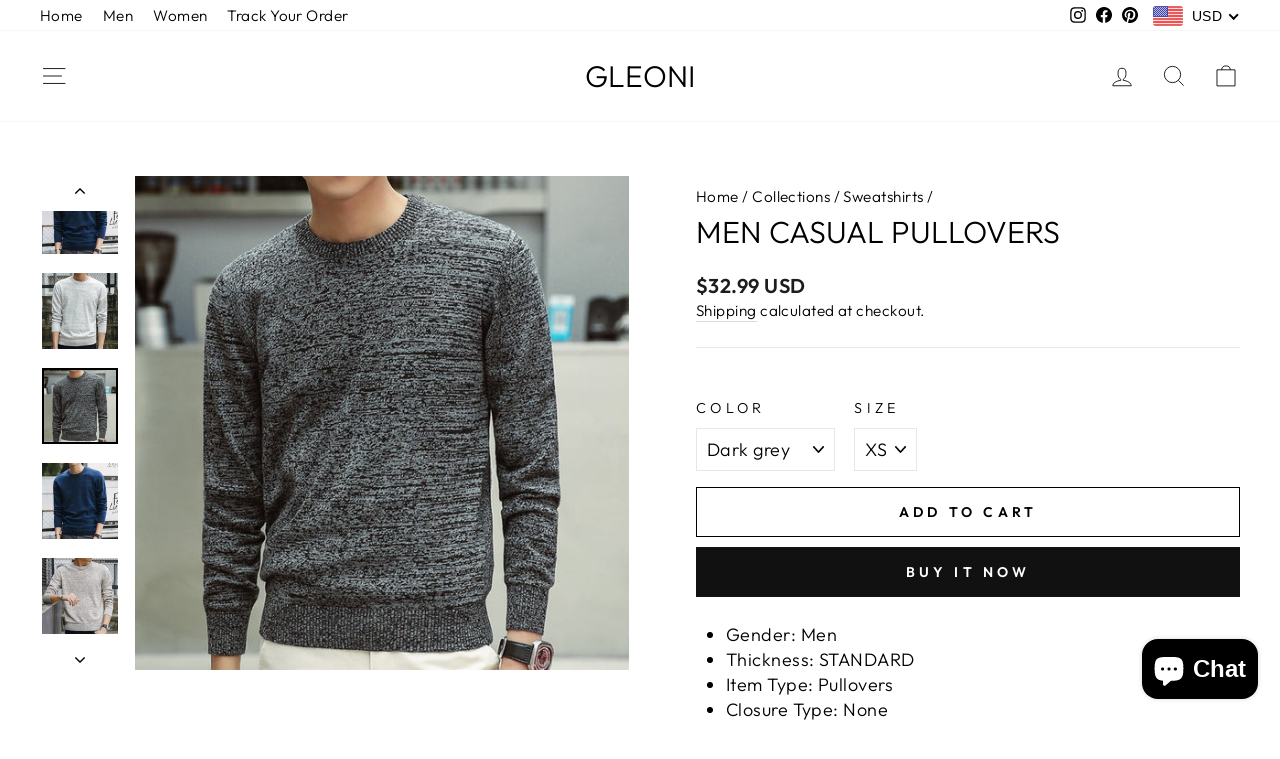

--- FILE ---
content_type: text/html; charset=utf-8
request_url: https://gleoni.com/collections/sweatshirt/products/men-casual-pullovers
body_size: 33439
content:
<!doctype html>
<html class="no-js" lang="en" dir="ltr">
<head>
<script>
window.KiwiSizing = window.KiwiSizing === undefined ? {} : window.KiwiSizing;
KiwiSizing.shop = "gleoni.myshopify.com";


KiwiSizing.data = {
  collections: "19054821412",
  tags: "",
  product: "1041475371044",
  vendor: "Gleoni",
  type: "Sweatshirt",
  title: "Men Casual Pullovers",
  images: ["\/\/gleoni.com\/cdn\/shop\/products\/product-image-598511266.jpg?v=1571713378","\/\/gleoni.com\/cdn\/shop\/products\/product-image-598511275.jpg?v=1571713378","\/\/gleoni.com\/cdn\/shop\/products\/product-image-598511272.jpg?v=1571713378","\/\/gleoni.com\/cdn\/shop\/products\/product-image-598511273.jpg?v=1571713378","\/\/gleoni.com\/cdn\/shop\/products\/product-image-598511274.jpg?v=1571713378"],
  options: [{"name":"Color","position":1,"values":["Dark grey","Blue","Light brown","Light grey"]},{"name":"Size","position":2,"values":["XS","S","M","L","XL"]}],
  variants: [{"id":9841372692516,"title":"Dark grey \/ XS","option1":"Dark grey","option2":"XS","option3":null,"sku":"12600518-dark-grey-m","requires_shipping":true,"taxable":false,"featured_image":{"id":3793019240484,"product_id":1041475371044,"position":3,"created_at":"2018-12-02T01:02:01-05:00","updated_at":"2019-10-21T23:02:58-04:00","alt":null,"width":640,"height":640,"src":"\/\/gleoni.com\/cdn\/shop\/products\/product-image-598511272.jpg?v=1571713378","variant_ids":[9841372692516,9841372725284,9841372758052,9841372790820,9841372823588]},"available":true,"name":"Men Casual Pullovers - Dark grey \/ XS","public_title":"Dark grey \/ XS","options":["Dark grey","XS"],"price":3299,"weight":0,"compare_at_price":3299,"inventory_quantity":8,"inventory_management":"shopify","inventory_policy":"deny","barcode":null,"featured_media":{"alt":null,"id":1449853911076,"position":3,"preview_image":{"aspect_ratio":1.0,"height":640,"width":640,"src":"\/\/gleoni.com\/cdn\/shop\/products\/product-image-598511272.jpg?v=1571713378"}},"requires_selling_plan":false,"selling_plan_allocations":[]},{"id":9841372725284,"title":"Dark grey \/ S","option1":"Dark grey","option2":"S","option3":null,"sku":"12600518-dark-grey-l","requires_shipping":true,"taxable":false,"featured_image":{"id":3793019240484,"product_id":1041475371044,"position":3,"created_at":"2018-12-02T01:02:01-05:00","updated_at":"2019-10-21T23:02:58-04:00","alt":null,"width":640,"height":640,"src":"\/\/gleoni.com\/cdn\/shop\/products\/product-image-598511272.jpg?v=1571713378","variant_ids":[9841372692516,9841372725284,9841372758052,9841372790820,9841372823588]},"available":true,"name":"Men Casual Pullovers - Dark grey \/ S","public_title":"Dark grey \/ S","options":["Dark grey","S"],"price":3299,"weight":0,"compare_at_price":3299,"inventory_quantity":10,"inventory_management":"shopify","inventory_policy":"deny","barcode":null,"featured_media":{"alt":null,"id":1449853911076,"position":3,"preview_image":{"aspect_ratio":1.0,"height":640,"width":640,"src":"\/\/gleoni.com\/cdn\/shop\/products\/product-image-598511272.jpg?v=1571713378"}},"requires_selling_plan":false,"selling_plan_allocations":[]},{"id":9841372758052,"title":"Dark grey \/ M","option1":"Dark grey","option2":"M","option3":null,"sku":"12600518-dark-grey-xl","requires_shipping":true,"taxable":false,"featured_image":{"id":3793019240484,"product_id":1041475371044,"position":3,"created_at":"2018-12-02T01:02:01-05:00","updated_at":"2019-10-21T23:02:58-04:00","alt":null,"width":640,"height":640,"src":"\/\/gleoni.com\/cdn\/shop\/products\/product-image-598511272.jpg?v=1571713378","variant_ids":[9841372692516,9841372725284,9841372758052,9841372790820,9841372823588]},"available":true,"name":"Men Casual Pullovers - Dark grey \/ M","public_title":"Dark grey \/ M","options":["Dark grey","M"],"price":3299,"weight":0,"compare_at_price":3299,"inventory_quantity":9,"inventory_management":"shopify","inventory_policy":"deny","barcode":null,"featured_media":{"alt":null,"id":1449853911076,"position":3,"preview_image":{"aspect_ratio":1.0,"height":640,"width":640,"src":"\/\/gleoni.com\/cdn\/shop\/products\/product-image-598511272.jpg?v=1571713378"}},"requires_selling_plan":false,"selling_plan_allocations":[]},{"id":9841372790820,"title":"Dark grey \/ L","option1":"Dark grey","option2":"L","option3":null,"sku":"12600518-dark-grey-xxl","requires_shipping":true,"taxable":false,"featured_image":{"id":3793019240484,"product_id":1041475371044,"position":3,"created_at":"2018-12-02T01:02:01-05:00","updated_at":"2019-10-21T23:02:58-04:00","alt":null,"width":640,"height":640,"src":"\/\/gleoni.com\/cdn\/shop\/products\/product-image-598511272.jpg?v=1571713378","variant_ids":[9841372692516,9841372725284,9841372758052,9841372790820,9841372823588]},"available":true,"name":"Men Casual Pullovers - Dark grey \/ L","public_title":"Dark grey \/ L","options":["Dark grey","L"],"price":3299,"weight":0,"compare_at_price":3299,"inventory_quantity":7,"inventory_management":"shopify","inventory_policy":"deny","barcode":null,"featured_media":{"alt":null,"id":1449853911076,"position":3,"preview_image":{"aspect_ratio":1.0,"height":640,"width":640,"src":"\/\/gleoni.com\/cdn\/shop\/products\/product-image-598511272.jpg?v=1571713378"}},"requires_selling_plan":false,"selling_plan_allocations":[]},{"id":9841372823588,"title":"Dark grey \/ XL","option1":"Dark grey","option2":"XL","option3":null,"sku":"12600518-dark-grey-xxxl","requires_shipping":true,"taxable":false,"featured_image":{"id":3793019240484,"product_id":1041475371044,"position":3,"created_at":"2018-12-02T01:02:01-05:00","updated_at":"2019-10-21T23:02:58-04:00","alt":null,"width":640,"height":640,"src":"\/\/gleoni.com\/cdn\/shop\/products\/product-image-598511272.jpg?v=1571713378","variant_ids":[9841372692516,9841372725284,9841372758052,9841372790820,9841372823588]},"available":true,"name":"Men Casual Pullovers - Dark grey \/ XL","public_title":"Dark grey \/ XL","options":["Dark grey","XL"],"price":3299,"weight":0,"compare_at_price":3299,"inventory_quantity":8,"inventory_management":"shopify","inventory_policy":"deny","barcode":null,"featured_media":{"alt":null,"id":1449853911076,"position":3,"preview_image":{"aspect_ratio":1.0,"height":640,"width":640,"src":"\/\/gleoni.com\/cdn\/shop\/products\/product-image-598511272.jpg?v=1571713378"}},"requires_selling_plan":false,"selling_plan_allocations":[]},{"id":9841372856356,"title":"Blue \/ XS","option1":"Blue","option2":"XS","option3":null,"sku":"12600518-blue-m","requires_shipping":true,"taxable":false,"featured_image":{"id":3793019338788,"product_id":1041475371044,"position":4,"created_at":"2018-12-02T01:02:01-05:00","updated_at":"2019-10-21T23:02:58-04:00","alt":null,"width":640,"height":640,"src":"\/\/gleoni.com\/cdn\/shop\/products\/product-image-598511273.jpg?v=1571713378","variant_ids":[9841372856356,9841372889124,9841372921892,9841372954660,9841372987428]},"available":true,"name":"Men Casual Pullovers - Blue \/ XS","public_title":"Blue \/ XS","options":["Blue","XS"],"price":3299,"weight":0,"compare_at_price":3299,"inventory_quantity":8,"inventory_management":"shopify","inventory_policy":"deny","barcode":null,"featured_media":{"alt":null,"id":1449853976612,"position":4,"preview_image":{"aspect_ratio":1.0,"height":640,"width":640,"src":"\/\/gleoni.com\/cdn\/shop\/products\/product-image-598511273.jpg?v=1571713378"}},"requires_selling_plan":false,"selling_plan_allocations":[]},{"id":9841372889124,"title":"Blue \/ S","option1":"Blue","option2":"S","option3":null,"sku":"12600518-blue-l","requires_shipping":true,"taxable":false,"featured_image":{"id":3793019338788,"product_id":1041475371044,"position":4,"created_at":"2018-12-02T01:02:01-05:00","updated_at":"2019-10-21T23:02:58-04:00","alt":null,"width":640,"height":640,"src":"\/\/gleoni.com\/cdn\/shop\/products\/product-image-598511273.jpg?v=1571713378","variant_ids":[9841372856356,9841372889124,9841372921892,9841372954660,9841372987428]},"available":true,"name":"Men Casual Pullovers - Blue \/ S","public_title":"Blue \/ S","options":["Blue","S"],"price":3299,"weight":0,"compare_at_price":3299,"inventory_quantity":8,"inventory_management":"shopify","inventory_policy":"deny","barcode":null,"featured_media":{"alt":null,"id":1449853976612,"position":4,"preview_image":{"aspect_ratio":1.0,"height":640,"width":640,"src":"\/\/gleoni.com\/cdn\/shop\/products\/product-image-598511273.jpg?v=1571713378"}},"requires_selling_plan":false,"selling_plan_allocations":[]},{"id":9841372921892,"title":"Blue \/ M","option1":"Blue","option2":"M","option3":null,"sku":"12600518-blue-xl","requires_shipping":true,"taxable":false,"featured_image":{"id":3793019338788,"product_id":1041475371044,"position":4,"created_at":"2018-12-02T01:02:01-05:00","updated_at":"2019-10-21T23:02:58-04:00","alt":null,"width":640,"height":640,"src":"\/\/gleoni.com\/cdn\/shop\/products\/product-image-598511273.jpg?v=1571713378","variant_ids":[9841372856356,9841372889124,9841372921892,9841372954660,9841372987428]},"available":true,"name":"Men Casual Pullovers - Blue \/ M","public_title":"Blue \/ M","options":["Blue","M"],"price":3299,"weight":0,"compare_at_price":3299,"inventory_quantity":8,"inventory_management":"shopify","inventory_policy":"deny","barcode":null,"featured_media":{"alt":null,"id":1449853976612,"position":4,"preview_image":{"aspect_ratio":1.0,"height":640,"width":640,"src":"\/\/gleoni.com\/cdn\/shop\/products\/product-image-598511273.jpg?v=1571713378"}},"requires_selling_plan":false,"selling_plan_allocations":[]},{"id":9841372954660,"title":"Blue \/ L","option1":"Blue","option2":"L","option3":null,"sku":"12600518-blue-xxl","requires_shipping":true,"taxable":false,"featured_image":{"id":3793019338788,"product_id":1041475371044,"position":4,"created_at":"2018-12-02T01:02:01-05:00","updated_at":"2019-10-21T23:02:58-04:00","alt":null,"width":640,"height":640,"src":"\/\/gleoni.com\/cdn\/shop\/products\/product-image-598511273.jpg?v=1571713378","variant_ids":[9841372856356,9841372889124,9841372921892,9841372954660,9841372987428]},"available":true,"name":"Men Casual Pullovers - Blue \/ L","public_title":"Blue \/ L","options":["Blue","L"],"price":3299,"weight":0,"compare_at_price":3299,"inventory_quantity":7,"inventory_management":"shopify","inventory_policy":"deny","barcode":null,"featured_media":{"alt":null,"id":1449853976612,"position":4,"preview_image":{"aspect_ratio":1.0,"height":640,"width":640,"src":"\/\/gleoni.com\/cdn\/shop\/products\/product-image-598511273.jpg?v=1571713378"}},"requires_selling_plan":false,"selling_plan_allocations":[]},{"id":9841372987428,"title":"Blue \/ XL","option1":"Blue","option2":"XL","option3":null,"sku":"12600518-blue-xxxl","requires_shipping":true,"taxable":false,"featured_image":{"id":3793019338788,"product_id":1041475371044,"position":4,"created_at":"2018-12-02T01:02:01-05:00","updated_at":"2019-10-21T23:02:58-04:00","alt":null,"width":640,"height":640,"src":"\/\/gleoni.com\/cdn\/shop\/products\/product-image-598511273.jpg?v=1571713378","variant_ids":[9841372856356,9841372889124,9841372921892,9841372954660,9841372987428]},"available":true,"name":"Men Casual Pullovers - Blue \/ XL","public_title":"Blue \/ XL","options":["Blue","XL"],"price":3299,"weight":0,"compare_at_price":3299,"inventory_quantity":9,"inventory_management":"shopify","inventory_policy":"deny","barcode":null,"featured_media":{"alt":null,"id":1449853976612,"position":4,"preview_image":{"aspect_ratio":1.0,"height":640,"width":640,"src":"\/\/gleoni.com\/cdn\/shop\/products\/product-image-598511273.jpg?v=1571713378"}},"requires_selling_plan":false,"selling_plan_allocations":[]},{"id":9841373020196,"title":"Light brown \/ XS","option1":"Light brown","option2":"XS","option3":null,"sku":"12600518-light-brown-m","requires_shipping":true,"taxable":false,"featured_image":{"id":3793019371556,"product_id":1041475371044,"position":5,"created_at":"2018-12-02T01:02:01-05:00","updated_at":"2019-10-21T23:02:58-04:00","alt":null,"width":640,"height":640,"src":"\/\/gleoni.com\/cdn\/shop\/products\/product-image-598511274.jpg?v=1571713378","variant_ids":[9841373020196,9841373052964,9841373085732,9841373118500,9841373151268]},"available":true,"name":"Men Casual Pullovers - Light brown \/ XS","public_title":"Light brown \/ XS","options":["Light brown","XS"],"price":3299,"weight":0,"compare_at_price":3299,"inventory_quantity":9,"inventory_management":"shopify","inventory_policy":"deny","barcode":null,"featured_media":{"alt":null,"id":1449854009380,"position":5,"preview_image":{"aspect_ratio":1.0,"height":640,"width":640,"src":"\/\/gleoni.com\/cdn\/shop\/products\/product-image-598511274.jpg?v=1571713378"}},"requires_selling_plan":false,"selling_plan_allocations":[]},{"id":9841373052964,"title":"Light brown \/ S","option1":"Light brown","option2":"S","option3":null,"sku":"12600518-light-brown-l","requires_shipping":true,"taxable":false,"featured_image":{"id":3793019371556,"product_id":1041475371044,"position":5,"created_at":"2018-12-02T01:02:01-05:00","updated_at":"2019-10-21T23:02:58-04:00","alt":null,"width":640,"height":640,"src":"\/\/gleoni.com\/cdn\/shop\/products\/product-image-598511274.jpg?v=1571713378","variant_ids":[9841373020196,9841373052964,9841373085732,9841373118500,9841373151268]},"available":true,"name":"Men Casual Pullovers - Light brown \/ S","public_title":"Light brown \/ S","options":["Light brown","S"],"price":3299,"weight":0,"compare_at_price":3299,"inventory_quantity":10,"inventory_management":"shopify","inventory_policy":"deny","barcode":null,"featured_media":{"alt":null,"id":1449854009380,"position":5,"preview_image":{"aspect_ratio":1.0,"height":640,"width":640,"src":"\/\/gleoni.com\/cdn\/shop\/products\/product-image-598511274.jpg?v=1571713378"}},"requires_selling_plan":false,"selling_plan_allocations":[]},{"id":9841373085732,"title":"Light brown \/ M","option1":"Light brown","option2":"M","option3":null,"sku":"12600518-light-brown-xl","requires_shipping":true,"taxable":false,"featured_image":{"id":3793019371556,"product_id":1041475371044,"position":5,"created_at":"2018-12-02T01:02:01-05:00","updated_at":"2019-10-21T23:02:58-04:00","alt":null,"width":640,"height":640,"src":"\/\/gleoni.com\/cdn\/shop\/products\/product-image-598511274.jpg?v=1571713378","variant_ids":[9841373020196,9841373052964,9841373085732,9841373118500,9841373151268]},"available":true,"name":"Men Casual Pullovers - Light brown \/ M","public_title":"Light brown \/ M","options":["Light brown","M"],"price":3299,"weight":0,"compare_at_price":3299,"inventory_quantity":9,"inventory_management":"shopify","inventory_policy":"deny","barcode":null,"featured_media":{"alt":null,"id":1449854009380,"position":5,"preview_image":{"aspect_ratio":1.0,"height":640,"width":640,"src":"\/\/gleoni.com\/cdn\/shop\/products\/product-image-598511274.jpg?v=1571713378"}},"requires_selling_plan":false,"selling_plan_allocations":[]},{"id":9841373118500,"title":"Light brown \/ L","option1":"Light brown","option2":"L","option3":null,"sku":"12600518-light-brown-xxl","requires_shipping":true,"taxable":false,"featured_image":{"id":3793019371556,"product_id":1041475371044,"position":5,"created_at":"2018-12-02T01:02:01-05:00","updated_at":"2019-10-21T23:02:58-04:00","alt":null,"width":640,"height":640,"src":"\/\/gleoni.com\/cdn\/shop\/products\/product-image-598511274.jpg?v=1571713378","variant_ids":[9841373020196,9841373052964,9841373085732,9841373118500,9841373151268]},"available":true,"name":"Men Casual Pullovers - Light brown \/ L","public_title":"Light brown \/ L","options":["Light brown","L"],"price":3299,"weight":0,"compare_at_price":3299,"inventory_quantity":9,"inventory_management":"shopify","inventory_policy":"deny","barcode":null,"featured_media":{"alt":null,"id":1449854009380,"position":5,"preview_image":{"aspect_ratio":1.0,"height":640,"width":640,"src":"\/\/gleoni.com\/cdn\/shop\/products\/product-image-598511274.jpg?v=1571713378"}},"requires_selling_plan":false,"selling_plan_allocations":[]},{"id":9841373151268,"title":"Light brown \/ XL","option1":"Light brown","option2":"XL","option3":null,"sku":"12600518-light-brown-xxxl","requires_shipping":true,"taxable":false,"featured_image":{"id":3793019371556,"product_id":1041475371044,"position":5,"created_at":"2018-12-02T01:02:01-05:00","updated_at":"2019-10-21T23:02:58-04:00","alt":null,"width":640,"height":640,"src":"\/\/gleoni.com\/cdn\/shop\/products\/product-image-598511274.jpg?v=1571713378","variant_ids":[9841373020196,9841373052964,9841373085732,9841373118500,9841373151268]},"available":true,"name":"Men Casual Pullovers - Light brown \/ XL","public_title":"Light brown \/ XL","options":["Light brown","XL"],"price":3299,"weight":0,"compare_at_price":3299,"inventory_quantity":10,"inventory_management":"shopify","inventory_policy":"deny","barcode":null,"featured_media":{"alt":null,"id":1449854009380,"position":5,"preview_image":{"aspect_ratio":1.0,"height":640,"width":640,"src":"\/\/gleoni.com\/cdn\/shop\/products\/product-image-598511274.jpg?v=1571713378"}},"requires_selling_plan":false,"selling_plan_allocations":[]},{"id":9841373184036,"title":"Light grey \/ XS","option1":"Light grey","option2":"XS","option3":null,"sku":"12600518-light-grey-m","requires_shipping":true,"taxable":false,"featured_image":{"id":3793019207716,"product_id":1041475371044,"position":2,"created_at":"2018-12-02T01:02:01-05:00","updated_at":"2019-10-21T23:02:58-04:00","alt":null,"width":640,"height":640,"src":"\/\/gleoni.com\/cdn\/shop\/products\/product-image-598511275.jpg?v=1571713378","variant_ids":[9841373184036,9841373216804,9841373249572,9841373282340,9841373315108]},"available":true,"name":"Men Casual Pullovers - Light grey \/ XS","public_title":"Light grey \/ XS","options":["Light grey","XS"],"price":3299,"weight":0,"compare_at_price":3299,"inventory_quantity":10,"inventory_management":"shopify","inventory_policy":"deny","barcode":null,"featured_media":{"alt":null,"id":1449853878308,"position":2,"preview_image":{"aspect_ratio":1.0,"height":640,"width":640,"src":"\/\/gleoni.com\/cdn\/shop\/products\/product-image-598511275.jpg?v=1571713378"}},"requires_selling_plan":false,"selling_plan_allocations":[]},{"id":9841373216804,"title":"Light grey \/ S","option1":"Light grey","option2":"S","option3":null,"sku":"12600518-light-grey-l","requires_shipping":true,"taxable":false,"featured_image":{"id":3793019207716,"product_id":1041475371044,"position":2,"created_at":"2018-12-02T01:02:01-05:00","updated_at":"2019-10-21T23:02:58-04:00","alt":null,"width":640,"height":640,"src":"\/\/gleoni.com\/cdn\/shop\/products\/product-image-598511275.jpg?v=1571713378","variant_ids":[9841373184036,9841373216804,9841373249572,9841373282340,9841373315108]},"available":true,"name":"Men Casual Pullovers - Light grey \/ S","public_title":"Light grey \/ S","options":["Light grey","S"],"price":3299,"weight":0,"compare_at_price":3299,"inventory_quantity":10,"inventory_management":"shopify","inventory_policy":"deny","barcode":null,"featured_media":{"alt":null,"id":1449853878308,"position":2,"preview_image":{"aspect_ratio":1.0,"height":640,"width":640,"src":"\/\/gleoni.com\/cdn\/shop\/products\/product-image-598511275.jpg?v=1571713378"}},"requires_selling_plan":false,"selling_plan_allocations":[]},{"id":9841373249572,"title":"Light grey \/ M","option1":"Light grey","option2":"M","option3":null,"sku":"12600518-light-grey-xl","requires_shipping":true,"taxable":false,"featured_image":{"id":3793019207716,"product_id":1041475371044,"position":2,"created_at":"2018-12-02T01:02:01-05:00","updated_at":"2019-10-21T23:02:58-04:00","alt":null,"width":640,"height":640,"src":"\/\/gleoni.com\/cdn\/shop\/products\/product-image-598511275.jpg?v=1571713378","variant_ids":[9841373184036,9841373216804,9841373249572,9841373282340,9841373315108]},"available":true,"name":"Men Casual Pullovers - Light grey \/ M","public_title":"Light grey \/ M","options":["Light grey","M"],"price":3299,"weight":0,"compare_at_price":3299,"inventory_quantity":10,"inventory_management":"shopify","inventory_policy":"deny","barcode":null,"featured_media":{"alt":null,"id":1449853878308,"position":2,"preview_image":{"aspect_ratio":1.0,"height":640,"width":640,"src":"\/\/gleoni.com\/cdn\/shop\/products\/product-image-598511275.jpg?v=1571713378"}},"requires_selling_plan":false,"selling_plan_allocations":[]},{"id":9841373282340,"title":"Light grey \/ L","option1":"Light grey","option2":"L","option3":null,"sku":"12600518-light-grey-xxl","requires_shipping":true,"taxable":false,"featured_image":{"id":3793019207716,"product_id":1041475371044,"position":2,"created_at":"2018-12-02T01:02:01-05:00","updated_at":"2019-10-21T23:02:58-04:00","alt":null,"width":640,"height":640,"src":"\/\/gleoni.com\/cdn\/shop\/products\/product-image-598511275.jpg?v=1571713378","variant_ids":[9841373184036,9841373216804,9841373249572,9841373282340,9841373315108]},"available":true,"name":"Men Casual Pullovers - Light grey \/ L","public_title":"Light grey \/ L","options":["Light grey","L"],"price":3299,"weight":0,"compare_at_price":3299,"inventory_quantity":10,"inventory_management":"shopify","inventory_policy":"deny","barcode":null,"featured_media":{"alt":null,"id":1449853878308,"position":2,"preview_image":{"aspect_ratio":1.0,"height":640,"width":640,"src":"\/\/gleoni.com\/cdn\/shop\/products\/product-image-598511275.jpg?v=1571713378"}},"requires_selling_plan":false,"selling_plan_allocations":[]},{"id":9841373315108,"title":"Light grey \/ XL","option1":"Light grey","option2":"XL","option3":null,"sku":"12600518-light-grey-xxxl","requires_shipping":true,"taxable":false,"featured_image":{"id":3793019207716,"product_id":1041475371044,"position":2,"created_at":"2018-12-02T01:02:01-05:00","updated_at":"2019-10-21T23:02:58-04:00","alt":null,"width":640,"height":640,"src":"\/\/gleoni.com\/cdn\/shop\/products\/product-image-598511275.jpg?v=1571713378","variant_ids":[9841373184036,9841373216804,9841373249572,9841373282340,9841373315108]},"available":true,"name":"Men Casual Pullovers - Light grey \/ XL","public_title":"Light grey \/ XL","options":["Light grey","XL"],"price":3299,"weight":0,"compare_at_price":3299,"inventory_quantity":10,"inventory_management":"shopify","inventory_policy":"deny","barcode":null,"featured_media":{"alt":null,"id":1449853878308,"position":2,"preview_image":{"aspect_ratio":1.0,"height":640,"width":640,"src":"\/\/gleoni.com\/cdn\/shop\/products\/product-image-598511275.jpg?v=1571713378"}},"requires_selling_plan":false,"selling_plan_allocations":[]}],
};

</script>
  <meta charset="utf-8">
  <meta http-equiv="X-UA-Compatible" content="IE=edge,chrome=1">
  <meta name="viewport" content="width=device-width,initial-scale=1">
  <meta name="theme-color" content="#111111">
  <link rel="canonical" href="https://gleoni.com/products/men-casual-pullovers">
  <link rel="preconnect" href="https://cdn.shopify.com">
  <link rel="preconnect" href="https://fonts.shopifycdn.com">
  <link rel="dns-prefetch" href="https://productreviews.shopifycdn.com">
  <link rel="dns-prefetch" href="https://ajax.googleapis.com">
  <link rel="dns-prefetch" href="https://maps.googleapis.com">
  <link rel="dns-prefetch" href="https://maps.gstatic.com"><link rel="shortcut icon" href="//gleoni.com/cdn/shop/files/logo_gleoni_32x32.png?v=1680874646" type="image/png" /><title>Men Casual Pullovers
&ndash; Gleoni
</title>
<meta name="description" content="Gender: Men Thickness: STANDARD Item Type: Pullovers Closure Type: None Decoration: Pockets Pattern Type: Solid Style: Casual Sleeve Length(cm): Full Collar: O-Neck Hooded: No Material: COTTON"><meta property="og:site_name" content="Gleoni">
  <meta property="og:url" content="https://gleoni.com/products/men-casual-pullovers">
  <meta property="og:title" content="Men Casual Pullovers">
  <meta property="og:type" content="product">
  <meta property="og:description" content="Gender: Men Thickness: STANDARD Item Type: Pullovers Closure Type: None Decoration: Pockets Pattern Type: Solid Style: Casual Sleeve Length(cm): Full Collar: O-Neck Hooded: No Material: COTTON"><meta property="og:image" content="http://gleoni.com/cdn/shop/products/product-image-598511266.jpg?v=1571713378">
    <meta property="og:image:secure_url" content="https://gleoni.com/cdn/shop/products/product-image-598511266.jpg?v=1571713378">
    <meta property="og:image:width" content="800">
    <meta property="og:image:height" content="800"><meta name="twitter:site" content="@">
  <meta name="twitter:card" content="summary_large_image">
  <meta name="twitter:title" content="Men Casual Pullovers">
  <meta name="twitter:description" content="Gender: Men Thickness: STANDARD Item Type: Pullovers Closure Type: None Decoration: Pockets Pattern Type: Solid Style: Casual Sleeve Length(cm): Full Collar: O-Neck Hooded: No Material: COTTON">
<style data-shopify>@font-face {
  font-family: Outfit;
  font-weight: 300;
  font-style: normal;
  font-display: swap;
  src: url("//gleoni.com/cdn/fonts/outfit/outfit_n3.8c97ae4c4fac7c2ea467a6dc784857f4de7e0e37.woff2") format("woff2"),
       url("//gleoni.com/cdn/fonts/outfit/outfit_n3.b50a189ccde91f9bceee88f207c18c09f0b62a7b.woff") format("woff");
}

  @font-face {
  font-family: Outfit;
  font-weight: 300;
  font-style: normal;
  font-display: swap;
  src: url("//gleoni.com/cdn/fonts/outfit/outfit_n3.8c97ae4c4fac7c2ea467a6dc784857f4de7e0e37.woff2") format("woff2"),
       url("//gleoni.com/cdn/fonts/outfit/outfit_n3.b50a189ccde91f9bceee88f207c18c09f0b62a7b.woff") format("woff");
}


  @font-face {
  font-family: Outfit;
  font-weight: 600;
  font-style: normal;
  font-display: swap;
  src: url("//gleoni.com/cdn/fonts/outfit/outfit_n6.dfcbaa80187851df2e8384061616a8eaa1702fdc.woff2") format("woff2"),
       url("//gleoni.com/cdn/fonts/outfit/outfit_n6.88384e9fc3e36038624caccb938f24ea8008a91d.woff") format("woff");
}

  
  
</style><link href="//gleoni.com/cdn/shop/t/8/assets/theme.css?v=77405393761362710371698166708" rel="stylesheet" type="text/css" media="all" />
<style data-shopify>:root {
    --typeHeaderPrimary: Outfit;
    --typeHeaderFallback: sans-serif;
    --typeHeaderSize: 36px;
    --typeHeaderWeight: 300;
    --typeHeaderLineHeight: 1;
    --typeHeaderSpacing: 0.0em;

    --typeBasePrimary:Outfit;
    --typeBaseFallback:sans-serif;
    --typeBaseSize: 18px;
    --typeBaseWeight: 300;
    --typeBaseSpacing: 0.025em;
    --typeBaseLineHeight: 1.4;

    --typeCollectionTitle: 20px;

    --iconWeight: 2px;
    --iconLinecaps: miter;

    
      --buttonRadius: 0px;
    

    --colorGridOverlayOpacity: 0.1;
  }

  .placeholder-content {
    background-image: linear-gradient(100deg, #ffffff 40%, #f7f7f7 63%, #ffffff 79%);
  }</style><script>
    document.documentElement.className = document.documentElement.className.replace('no-js', 'js');

    window.theme = window.theme || {};
    theme.routes = {
      home: "/",
      cart: "/cart.js",
      cartPage: "/cart",
      cartAdd: "/cart/add.js",
      cartChange: "/cart/change.js"
    };
    theme.strings = {
      soldOut: "Sold Out",
      unavailable: "Unavailable",
      inStockLabel: "In stock, ready to ship",
      stockLabel: "Low stock - [count] items left",
      willNotShipUntil: "Ready to ship [date]",
      willBeInStockAfter: "Back in stock [date]",
      waitingForStock: "Inventory on the way",
      savePrice: "Save [saved_amount]",
      cartEmpty: "Your cart is currently empty.",
      cartTermsConfirmation: "You must agree with the terms and conditions of sales to check out",
      searchCollections: "Collections:",
      searchPages: "Pages:",
      searchArticles: "Articles:"
    };
    theme.settings = {
      dynamicVariantsEnable: true,
      cartType: "page",
      isCustomerTemplate: false,
      moneyFormat: "\u003cspan class=money\u003e${{amount}} USD\u003c\/span\u003e",
      saveType: "dollar",
      productImageSize: "natural",
      productImageCover: false,
      predictiveSearch: true,
      predictiveSearchType: "product,article,page,collection",
      quickView: true,
      themeName: 'Impulse',
      themeVersion: "5.1.2"
    };
  </script>

  <script>window.performance && window.performance.mark && window.performance.mark('shopify.content_for_header.start');</script><meta name="google-site-verification" content="KDyvfoILhsjX3ToqyYu4OEdLgw9IvRi-1R-D1YOGhjg">
<meta id="shopify-digital-wallet" name="shopify-digital-wallet" content="/25405120/digital_wallets/dialog">
<meta name="shopify-checkout-api-token" content="3a7d07175176de2ae4c6712042ce36fd">
<meta id="in-context-paypal-metadata" data-shop-id="25405120" data-venmo-supported="false" data-environment="production" data-locale="en_US" data-paypal-v4="true" data-currency="USD">
<link rel="alternate" type="application/json+oembed" href="https://gleoni.com/products/men-casual-pullovers.oembed">
<script async="async" src="/checkouts/internal/preloads.js?locale=en-US"></script>
<script id="shopify-features" type="application/json">{"accessToken":"3a7d07175176de2ae4c6712042ce36fd","betas":["rich-media-storefront-analytics"],"domain":"gleoni.com","predictiveSearch":true,"shopId":25405120,"locale":"en"}</script>
<script>var Shopify = Shopify || {};
Shopify.shop = "gleoni.myshopify.com";
Shopify.locale = "en";
Shopify.currency = {"active":"USD","rate":"1.0"};
Shopify.country = "US";
Shopify.theme = {"name":"Impulse version 5.1.2","id":122577027138,"schema_name":"Impulse","schema_version":"5.1.2","theme_store_id":null,"role":"main"};
Shopify.theme.handle = "null";
Shopify.theme.style = {"id":null,"handle":null};
Shopify.cdnHost = "gleoni.com/cdn";
Shopify.routes = Shopify.routes || {};
Shopify.routes.root = "/";</script>
<script type="module">!function(o){(o.Shopify=o.Shopify||{}).modules=!0}(window);</script>
<script>!function(o){function n(){var o=[];function n(){o.push(Array.prototype.slice.apply(arguments))}return n.q=o,n}var t=o.Shopify=o.Shopify||{};t.loadFeatures=n(),t.autoloadFeatures=n()}(window);</script>
<script id="shop-js-analytics" type="application/json">{"pageType":"product"}</script>
<script defer="defer" async type="module" src="//gleoni.com/cdn/shopifycloud/shop-js/modules/v2/client.init-shop-cart-sync_BdyHc3Nr.en.esm.js"></script>
<script defer="defer" async type="module" src="//gleoni.com/cdn/shopifycloud/shop-js/modules/v2/chunk.common_Daul8nwZ.esm.js"></script>
<script type="module">
  await import("//gleoni.com/cdn/shopifycloud/shop-js/modules/v2/client.init-shop-cart-sync_BdyHc3Nr.en.esm.js");
await import("//gleoni.com/cdn/shopifycloud/shop-js/modules/v2/chunk.common_Daul8nwZ.esm.js");

  window.Shopify.SignInWithShop?.initShopCartSync?.({"fedCMEnabled":true,"windoidEnabled":true});

</script>
<script>(function() {
  var isLoaded = false;
  function asyncLoad() {
    if (isLoaded) return;
    isLoaded = true;
    var urls = ["https:\/\/app.kiwisizing.com\/web\/js\/dist\/kiwiSizing\/plugin\/SizingPlugin.prod.js?v=330\u0026shop=gleoni.myshopify.com"];
    for (var i = 0; i < urls.length; i++) {
      var s = document.createElement('script');
      s.type = 'text/javascript';
      s.async = true;
      s.src = urls[i];
      var x = document.getElementsByTagName('script')[0];
      x.parentNode.insertBefore(s, x);
    }
  };
  if(window.attachEvent) {
    window.attachEvent('onload', asyncLoad);
  } else {
    window.addEventListener('load', asyncLoad, false);
  }
})();</script>
<script id="__st">var __st={"a":25405120,"offset":-18000,"reqid":"ba6c778d-38e5-47cc-9102-f1f07a1b6390-1769012314","pageurl":"gleoni.com\/collections\/sweatshirt\/products\/men-casual-pullovers","u":"d3a12e0f0bfc","p":"product","rtyp":"product","rid":1041475371044};</script>
<script>window.ShopifyPaypalV4VisibilityTracking = true;</script>
<script id="captcha-bootstrap">!function(){'use strict';const t='contact',e='account',n='new_comment',o=[[t,t],['blogs',n],['comments',n],[t,'customer']],c=[[e,'customer_login'],[e,'guest_login'],[e,'recover_customer_password'],[e,'create_customer']],r=t=>t.map((([t,e])=>`form[action*='/${t}']:not([data-nocaptcha='true']) input[name='form_type'][value='${e}']`)).join(','),a=t=>()=>t?[...document.querySelectorAll(t)].map((t=>t.form)):[];function s(){const t=[...o],e=r(t);return a(e)}const i='password',u='form_key',d=['recaptcha-v3-token','g-recaptcha-response','h-captcha-response',i],f=()=>{try{return window.sessionStorage}catch{return}},m='__shopify_v',_=t=>t.elements[u];function p(t,e,n=!1){try{const o=window.sessionStorage,c=JSON.parse(o.getItem(e)),{data:r}=function(t){const{data:e,action:n}=t;return t[m]||n?{data:e,action:n}:{data:t,action:n}}(c);for(const[e,n]of Object.entries(r))t.elements[e]&&(t.elements[e].value=n);n&&o.removeItem(e)}catch(o){console.error('form repopulation failed',{error:o})}}const l='form_type',E='cptcha';function T(t){t.dataset[E]=!0}const w=window,h=w.document,L='Shopify',v='ce_forms',y='captcha';let A=!1;((t,e)=>{const n=(g='f06e6c50-85a8-45c8-87d0-21a2b65856fe',I='https://cdn.shopify.com/shopifycloud/storefront-forms-hcaptcha/ce_storefront_forms_captcha_hcaptcha.v1.5.2.iife.js',D={infoText:'Protected by hCaptcha',privacyText:'Privacy',termsText:'Terms'},(t,e,n)=>{const o=w[L][v],c=o.bindForm;if(c)return c(t,g,e,D).then(n);var r;o.q.push([[t,g,e,D],n]),r=I,A||(h.body.append(Object.assign(h.createElement('script'),{id:'captcha-provider',async:!0,src:r})),A=!0)});var g,I,D;w[L]=w[L]||{},w[L][v]=w[L][v]||{},w[L][v].q=[],w[L][y]=w[L][y]||{},w[L][y].protect=function(t,e){n(t,void 0,e),T(t)},Object.freeze(w[L][y]),function(t,e,n,w,h,L){const[v,y,A,g]=function(t,e,n){const i=e?o:[],u=t?c:[],d=[...i,...u],f=r(d),m=r(i),_=r(d.filter((([t,e])=>n.includes(e))));return[a(f),a(m),a(_),s()]}(w,h,L),I=t=>{const e=t.target;return e instanceof HTMLFormElement?e:e&&e.form},D=t=>v().includes(t);t.addEventListener('submit',(t=>{const e=I(t);if(!e)return;const n=D(e)&&!e.dataset.hcaptchaBound&&!e.dataset.recaptchaBound,o=_(e),c=g().includes(e)&&(!o||!o.value);(n||c)&&t.preventDefault(),c&&!n&&(function(t){try{if(!f())return;!function(t){const e=f();if(!e)return;const n=_(t);if(!n)return;const o=n.value;o&&e.removeItem(o)}(t);const e=Array.from(Array(32),(()=>Math.random().toString(36)[2])).join('');!function(t,e){_(t)||t.append(Object.assign(document.createElement('input'),{type:'hidden',name:u})),t.elements[u].value=e}(t,e),function(t,e){const n=f();if(!n)return;const o=[...t.querySelectorAll(`input[type='${i}']`)].map((({name:t})=>t)),c=[...d,...o],r={};for(const[a,s]of new FormData(t).entries())c.includes(a)||(r[a]=s);n.setItem(e,JSON.stringify({[m]:1,action:t.action,data:r}))}(t,e)}catch(e){console.error('failed to persist form',e)}}(e),e.submit())}));const S=(t,e)=>{t&&!t.dataset[E]&&(n(t,e.some((e=>e===t))),T(t))};for(const o of['focusin','change'])t.addEventListener(o,(t=>{const e=I(t);D(e)&&S(e,y())}));const B=e.get('form_key'),M=e.get(l),P=B&&M;t.addEventListener('DOMContentLoaded',(()=>{const t=y();if(P)for(const e of t)e.elements[l].value===M&&p(e,B);[...new Set([...A(),...v().filter((t=>'true'===t.dataset.shopifyCaptcha))])].forEach((e=>S(e,t)))}))}(h,new URLSearchParams(w.location.search),n,t,e,['guest_login'])})(!0,!0)}();</script>
<script integrity="sha256-4kQ18oKyAcykRKYeNunJcIwy7WH5gtpwJnB7kiuLZ1E=" data-source-attribution="shopify.loadfeatures" defer="defer" src="//gleoni.com/cdn/shopifycloud/storefront/assets/storefront/load_feature-a0a9edcb.js" crossorigin="anonymous"></script>
<script data-source-attribution="shopify.dynamic_checkout.dynamic.init">var Shopify=Shopify||{};Shopify.PaymentButton=Shopify.PaymentButton||{isStorefrontPortableWallets:!0,init:function(){window.Shopify.PaymentButton.init=function(){};var t=document.createElement("script");t.src="https://gleoni.com/cdn/shopifycloud/portable-wallets/latest/portable-wallets.en.js",t.type="module",document.head.appendChild(t)}};
</script>
<script data-source-attribution="shopify.dynamic_checkout.buyer_consent">
  function portableWalletsHideBuyerConsent(e){var t=document.getElementById("shopify-buyer-consent"),n=document.getElementById("shopify-subscription-policy-button");t&&n&&(t.classList.add("hidden"),t.setAttribute("aria-hidden","true"),n.removeEventListener("click",e))}function portableWalletsShowBuyerConsent(e){var t=document.getElementById("shopify-buyer-consent"),n=document.getElementById("shopify-subscription-policy-button");t&&n&&(t.classList.remove("hidden"),t.removeAttribute("aria-hidden"),n.addEventListener("click",e))}window.Shopify?.PaymentButton&&(window.Shopify.PaymentButton.hideBuyerConsent=portableWalletsHideBuyerConsent,window.Shopify.PaymentButton.showBuyerConsent=portableWalletsShowBuyerConsent);
</script>
<script>
  function portableWalletsCleanup(e){e&&e.src&&console.error("Failed to load portable wallets script "+e.src);var t=document.querySelectorAll("shopify-accelerated-checkout .shopify-payment-button__skeleton, shopify-accelerated-checkout-cart .wallet-cart-button__skeleton"),e=document.getElementById("shopify-buyer-consent");for(let e=0;e<t.length;e++)t[e].remove();e&&e.remove()}function portableWalletsNotLoadedAsModule(e){e instanceof ErrorEvent&&"string"==typeof e.message&&e.message.includes("import.meta")&&"string"==typeof e.filename&&e.filename.includes("portable-wallets")&&(window.removeEventListener("error",portableWalletsNotLoadedAsModule),window.Shopify.PaymentButton.failedToLoad=e,"loading"===document.readyState?document.addEventListener("DOMContentLoaded",window.Shopify.PaymentButton.init):window.Shopify.PaymentButton.init())}window.addEventListener("error",portableWalletsNotLoadedAsModule);
</script>

<script type="module" src="https://gleoni.com/cdn/shopifycloud/portable-wallets/latest/portable-wallets.en.js" onError="portableWalletsCleanup(this)" crossorigin="anonymous"></script>
<script nomodule>
  document.addEventListener("DOMContentLoaded", portableWalletsCleanup);
</script>

<link id="shopify-accelerated-checkout-styles" rel="stylesheet" media="screen" href="https://gleoni.com/cdn/shopifycloud/portable-wallets/latest/accelerated-checkout-backwards-compat.css" crossorigin="anonymous">
<style id="shopify-accelerated-checkout-cart">
        #shopify-buyer-consent {
  margin-top: 1em;
  display: inline-block;
  width: 100%;
}

#shopify-buyer-consent.hidden {
  display: none;
}

#shopify-subscription-policy-button {
  background: none;
  border: none;
  padding: 0;
  text-decoration: underline;
  font-size: inherit;
  cursor: pointer;
}

#shopify-subscription-policy-button::before {
  box-shadow: none;
}

      </style>

<script>window.performance && window.performance.mark && window.performance.mark('shopify.content_for_header.end');</script>

  <script src="//gleoni.com/cdn/shop/t/8/assets/vendor-scripts-v10.js" defer="defer"></script><script src="//gleoni.com/cdn/shop/t/8/assets/theme.min.js?v=145654977113948214481680609999" defer="defer"></script><!-- BEGIN app block: shopify://apps/beast-currency-converter/blocks/doubly/267afa86-a419-4d5b-a61b-556038e7294d -->


	<script>
		var DoublyGlobalCurrency, catchXHR = true, bccAppVersion = 1;
       	var DoublyGlobal = {
			theme : 'flags_theme',
			spanClass : 'money',
			cookieName : '_g1572618358',
			ratesUrl :  'https://init.grizzlyapps.com/9e32c84f0db4f7b1eb40c32bdb0bdea9',
			geoUrl : 'https://currency.grizzlyapps.com/83d400c612f9a099fab8f76dcab73a48',
			shopCurrency : 'USD',
            allowedCurrencies : '["USD","EUR","GBP","CAD","AUD"]',
			countriesJSON : '[]',
			currencyMessage : 'All orders are processed in USD. While the content of your cart is currently displayed in <span class="selected-currency"></span>, you will checkout using USD at the most current exchange rate.',
            currencyFormat : 'money_with_currency_format',
			euroFormat : 'amount',
            removeDecimals : 0,
            roundDecimals : 0,
            roundTo : '99',
            autoSwitch : 0,
			showPriceOnHover : 0,
            showCurrencyMessage : false,
			hideConverter : '',
			forceJqueryLoad : false,
			beeketing : true,
			themeScript : '',
			customerScriptBefore : '',
			customerScriptAfter : '',
			debug: false
		};

		<!-- inline script: fixes + various plugin js functions -->
		DoublyGlobal.themeScript = "if(DoublyGlobal.debug) debugger;jQueryGrizzly('body>.doubly-wrapper').remove(); if(jQueryGrizzly('#shopify-section-header .toolbar__social').find('li').length != 0) { jQueryGrizzly('#shopify-section-header .toolbar__social').append('<li class=\"doubly-wrapper doubly-alpha\"><\/li>'); } else { jQueryGrizzly('.site-nav__icons a.js-drawer-open-cart').before('<div class=\"doubly-wrapper doubly-alpha doubly-header\"><\/div>'); } if(jQueryGrizzly('.site-footer').find('.payment-icons').length != 0) { jQueryGrizzly('.site-footer .payment-icons').before('<div class=\"doubly-wrapper doubly-beta\"><\/div>'); } else { jQueryGrizzly('.site-footer>.page-width .footer__small-text').first().before('<div class=\"doubly-wrapper doubly-beta\"><\/div>'); } jQueryGrizzly('#NavDrawer .drawer__title').prepend('<div class=\"doubly-wrapper doubly-gamma\"><\/div>'); function addDoublyMessage() { if (jQueryGrizzly('form.cart .doubly-message').length==0) { jQueryGrizzly('form.cart .cart__row .cart__checkout-wrapper').before('<div class=\"doubly-message\"><\/div>'); } if (jQueryGrizzly('#CartDrawer #CartContainer .doubly-message').length==0) { jQueryGrizzly('#CartDrawer #CartContainer .ajaxcart__note').last().after('<div class=\"doubly-message\"><\/div>'); } if (jQueryGrizzly('form#CartPageForm .doubly-message').length==0) { jQueryGrizzly('form#CartPageForm .cart__checkout-wrapper').before('<div class=\"doubly-message\"><\/div>'); } if (jQueryGrizzly('form#CartDrawerForm .doubly-message').length==0) { jQueryGrizzly('form#CartDrawerForm .cart__checkout-wrapper').before('<div class=\"doubly-message\"><\/div>'); } } addDoublyMessage(); function afterCurrencySwitcherInit() { jQueryGrizzly('.doubly-wrapper .doubly-nice-select').addClass('slim'); } jQueryGrizzly('head').append('<style> .doubly-wrapper { float:none; display:inline-block; } .doubly-wrapper.doubly-alpha:not(.doubly-header) { margin-left:10px; } .doubly-wrapper.doubly-header { margin-bottom:-5px; } .doubly-wrapper.doubly-beta { margin-top:10px; margin-bottom:25px; } .doubly-wrapper.doubly-beta .doubly-nice-select.right .list { top:-211px; right:-100px; height:200px; } .doubly-wrapper.doubly-gamma .doubly-nice-select.right .list { left:-10px; right:auto; } .doubly-wrapper.doubly-alpha .doubly-nice-select .current { color:#000000 !important; } .doubly-wrapper.doubly-alpha .doubly-nice-select:after { border-color:#000000!important; }.doubly-wrapper.doubly-beta .doubly-nice-select .current { color:#ffffff !important; } .doubly-wrapper.doubly-beta .doubly-nice-select:after { border-color:#ffffff!important; }.doubly-wrapper.doubly-gamma .doubly-nice-select .current { color:#000000 !important; } .doubly-wrapper.doubly-gamma .doubly-nice-select:after { border-color:#000000!important; } .is-light .doubly-wrapper.doubly-header .doubly-nice-select .current { color:#fff !important; } .is-light .doubly-wrapper.doubly-header .doubly-nice-select::after { border-color:#fff !important; } @media screen and (min-width:769px) { .doubly-wrapper.doubly-beta, .doubly-wrapper.doubly-gamma { display:none; } } @media screen and (max-width:768px) { .doubly-wrapper.doubly-alpha, .doubly-wrapper.doubly-alpha-header { display:none; } #NavDrawer .drawer__fixed-header { z-index:1; } } <\/style>'); function addSideCartQuantityConversion() { jQueryGrizzly('#CartDrawerForm .js-qty__wrapper button.js-qty__adjust, .ajaxcart__product .js-qty__wrapper button.js-qty__adjust').unbind('click.changeSideValues touchend.changeSideValues'); jQueryGrizzly('#CartDrawerForm .js-qty__wrapper button.js-qty__adjust, .ajaxcart__product .js-qty__wrapper button.js-qty__adjust').bind('click.changeSideValues touchend.changeSideValues', function() { setTimeout(function(){ DoublyCurrency.convertAll(jQueryGrizzly('[name=doubly-currencies]').val()); initExtraFeatures(); addSideCartQuantityConversion(); },500); setTimeout(function(){ DoublyCurrency.convertAll(jQueryGrizzly('[name=doubly-currencies]').val()); initExtraFeatures(); addSideCartQuantityConversion(); },1000); setTimeout(function(){ DoublyCurrency.convertAll(jQueryGrizzly('[name=doubly-currencies]').val()); initExtraFeatures(); addSideCartQuantityConversion(); },1500); }); } addSideCartQuantityConversion(); jQueryGrizzly('.product-single__form button.add-to-cart').bind('click.changeSideValues touchend.changeSideValues', function() { setTimeout(function(){ DoublyCurrency.convertAll(jQueryGrizzly('[name=doubly-currencies]').val()); initExtraFeatures(); addSideCartQuantityConversion(); },500); setTimeout(function(){ DoublyCurrency.convertAll(jQueryGrizzly('[name=doubly-currencies]').val()); initExtraFeatures(); addSideCartQuantityConversion(); },1000); setTimeout(function(){ DoublyCurrency.convertAll(jQueryGrizzly('[name=doubly-currencies]').val()); initExtraFeatures(); addSideCartQuantityConversion(); },2000); }); function addConversionBindings() { jQueryGrizzly('.variant-input>select').unbind('change.changeCurrency'); jQueryGrizzly('.variant-input>select').bind('change.changeCurrency', function() { setTimeout(function(){ DoublyCurrency.convertAll(jQueryGrizzly('[name=doubly-currencies]').val()); initExtraFeatures(); },10); }); jQueryGrizzly('.variant-input-wrap>select').unbind('change.changeCurrency'); jQueryGrizzly('.variant-input-wrap>select').bind('change.changeCurrency', function() { setTimeout(function(){ DoublyCurrency.convertAll(jQueryGrizzly('[name=doubly-currencies]').val()); initExtraFeatures(); },10); }); jQueryGrizzly('.variant-input-wrap>label.variant__button-label').unbind('click.changeCurrency touchend.changeCurrency'); jQueryGrizzly('.variant-input-wrap>label.variant__button-label').bind('click.changeCurrency touchend.changeCurrency', function() { setTimeout(function(){ DoublyCurrency.convertAll(jQueryGrizzly('[name=doubly-currencies]').val()); initExtraFeatures(); },10); }); jQueryGrizzly('.variant-input>label.variant__button-label').unbind('click.changeCurrency touchend.changeCurrency'); jQueryGrizzly('.variant-input>label.variant__button-label').bind('click.changeCurrency touchend.changeCurrency', function() { setTimeout(function(){ DoublyCurrency.convertAll(jQueryGrizzly('[name=doubly-currencies]').val()); initExtraFeatures(); },10); }); } addConversionBindings(); jQueryGrizzly('.grid-product__link .quick-product__btn').bind('click.changeCurrency touchend.changeCurrency', function() { setTimeout(function(){ addConversionBindings(); DoublyCurrency.convertAll(jQueryGrizzly('[name=doubly-currencies]').val()); initExtraFeatures(); },500); setTimeout(function(){ addConversionBindings(); DoublyCurrency.convertAll(jQueryGrizzly('[name=doubly-currencies]').val()); initExtraFeatures(); },1000); setTimeout(function(){ addConversionBindings(); DoublyCurrency.convertAll(jQueryGrizzly('[name=doubly-currencies]').val()); initExtraFeatures(); },1500); }); jQueryGrizzly(document).bind('ajaxComplete.sideCartMessage', function() { setTimeout(function(){ addDoublyMessage(); DoublyCurrency.convertAll(jQueryGrizzly('[name=doubly-currencies]').val()); initExtraFeatures(); },10); setTimeout(function(){ DoublyCurrency.convertAll(jQueryGrizzly('[name=doubly-currencies]').val()); initExtraFeatures(); },250); setTimeout(function(){ DoublyCurrency.convertAll(jQueryGrizzly('[name=doubly-currencies]').val()); initExtraFeatures(); },500); }); if(window.location.href.indexOf('\/checkouts') != -1 || window.location.href.indexOf('\/password') != -1 || window.location.href.indexOf('\/orders') != -1) { jQueryGrizzly('head').append('<style> .doubly-float, .doubly-wrapper { display:none !important; } <\/style>'); }";
                    DoublyGlobal.initNiceSelect = function(){
                        !function(e) {
                            e.fn.niceSelect = function() {
                                this.each(function() {
                                    var s = e(this);
                                    var t = s.next()
                                    , n = s.find('option')
                                    , a = s.find('option:selected');
                                    t.find('.current').html('<span class="flags flags-' + a.data('country') + '"></span> &nbsp;' + a.data('display') || a.text());
                                }),
                                e(document).off('.nice_select'),
                                e(document).on('click.nice_select', '.doubly-nice-select.doubly-nice-select', function(s) {
                                    var t = e(this);
                                    e('.doubly-nice-select').not(t).removeClass('open'),
                                    t.toggleClass('open'),
                                    t.hasClass('open') ? (t.find('.option'),
                                    t.find('.focus').removeClass('focus'),
                                    t.find('.selected').addClass('focus')) : t.focus()
                                }),
                                e(document).on('click.nice_select', function(s) {
                                    0 === e(s.target).closest('.doubly-nice-select').length && e('.doubly-nice-select').removeClass('open').find('.option')
                                }),
                                e(document).on('click.nice_select', '.doubly-nice-select .option', function(s) {
                                    var t = e(this);
                                    e('.doubly-nice-select').each(function() {
                                        var s = e(this).find('.option[data-value="' + t.data('value') + '"]')
                                        , n = s.closest('.doubly-nice-select');
                                        n.find('.selected').removeClass('selected'),
                                        s.addClass('selected');
                                        var a = '<span class="flags flags-' + s.data('country') + '"></span> &nbsp;' + s.data('display') || s.text();
                                        n.find('.current').html(a),
                                        n.prev('select').val(s.data('value')).trigger('change')
                                    })
                                }),
                                e(document).on('keydown.nice_select', '.doubly-nice-select', function(s) {
                                    var t = e(this)
                                    , n = e(t.find('.focus') || t.find('.list .option.selected'));
                                    if (32 == s.keyCode || 13 == s.keyCode)
                                        return t.hasClass('open') ? n.trigger('click') : t.trigger('click'),
                                        !1;
                                    if (40 == s.keyCode)
                                        return t.hasClass('open') ? n.next().length > 0 && (t.find('.focus').removeClass('focus'),
                                        n.next().addClass('focus')) : t.trigger('click'),
                                        !1;
                                    if (38 == s.keyCode)
                                        return t.hasClass('open') ? n.prev().length > 0 && (t.find('.focus').removeClass('focus'),
                                        n.prev().addClass('focus')) : t.trigger('click'),
                                        !1;
                                    if (27 == s.keyCode)
                                        t.hasClass('open') && t.trigger('click');
                                    else if (9 == s.keyCode && t.hasClass('open'))
                                        return !1
                                })
                            }
                        }(jQueryGrizzly);
                    };
                DoublyGlobal.addSelect = function(){
                    /* add select in select wrapper or body */  
                    if (jQueryGrizzly('.doubly-wrapper').length>0) { 
                        var doublyWrapper = '.doubly-wrapper';
                    } else if (jQueryGrizzly('.doubly-float').length==0) {
                        var doublyWrapper = '.doubly-float';
                        jQueryGrizzly('body').append('<div class="doubly-float"></div>');
                    }
                    document.querySelectorAll(doublyWrapper).forEach(function(el) {
                        el.insertAdjacentHTML('afterbegin', '<select class="currency-switcher right" name="doubly-currencies"><option value="USD" data-country="United-States" data-currency-symbol="&#36;" data-display="USD">US Dollar</option><option value="EUR" data-country="European-Union" data-currency-symbol="&#8364;" data-display="EUR">Euro</option><option value="GBP" data-country="United-Kingdom" data-currency-symbol="&#163;" data-display="GBP">British Pound Sterling</option><option value="CAD" data-country="Canada" data-currency-symbol="&#36;" data-display="CAD">Canadian Dollar</option><option value="AUD" data-country="Australia" data-currency-symbol="&#36;" data-display="AUD">Australian Dollar</option></select> <div class="doubly-nice-select currency-switcher right" data-nosnippet> <span class="current notranslate"></span> <ul class="list"> <li class="option notranslate" data-value="USD" data-country="United-States" data-currency-symbol="&#36;" data-display="USD"><span class="flags flags-United-States"></span> &nbsp;US Dollar</li><li class="option notranslate" data-value="EUR" data-country="European-Union" data-currency-symbol="&#8364;" data-display="EUR"><span class="flags flags-European-Union"></span> &nbsp;Euro</li><li class="option notranslate" data-value="GBP" data-country="United-Kingdom" data-currency-symbol="&#163;" data-display="GBP"><span class="flags flags-United-Kingdom"></span> &nbsp;British Pound Sterling</li><li class="option notranslate" data-value="CAD" data-country="Canada" data-currency-symbol="&#36;" data-display="CAD"><span class="flags flags-Canada"></span> &nbsp;Canadian Dollar</li><li class="option notranslate" data-value="AUD" data-country="Australia" data-currency-symbol="&#36;" data-display="AUD"><span class="flags flags-Australia"></span> &nbsp;Australian Dollar</li> </ul> </div>');
                    });
                }
		var bbb = "";
	</script>
	
	
	<!-- inline styles -->
	<style> 
		
		.flags{background-image:url("https://cdn.shopify.com/extensions/01997e3d-dbe8-7f57-a70f-4120f12c2b07/currency-54/assets/currency-flags.png")}
		.flags-small{background-image:url("https://cdn.shopify.com/extensions/01997e3d-dbe8-7f57-a70f-4120f12c2b07/currency-54/assets/currency-flags-small.png")}
		select.currency-switcher{display:none}.doubly-nice-select{-webkit-tap-highlight-color:transparent;background-color:#fff;border-radius:5px;border:1px solid #e8e8e8;box-sizing:border-box;cursor:pointer;display:block;float:left;font-family:"Helvetica Neue",Arial;font-size:14px;font-weight:400;height:42px;line-height:40px;outline:0;padding-left:12px;padding-right:30px;position:relative;text-align:left!important;transition:none;/*transition:all .2s ease-in-out;*/-webkit-user-select:none;-moz-user-select:none;-ms-user-select:none;user-select:none;white-space:nowrap;width:auto}.doubly-nice-select:hover{border-color:#dbdbdb}.doubly-nice-select.open,.doubly-nice-select:active,.doubly-nice-select:focus{border-color:#88bfff}.doubly-nice-select:after{border-bottom:2px solid #999;border-right:2px solid #999;content:"";display:block;height:5px;box-sizing:content-box;pointer-events:none;position:absolute;right:14px;top:16px;-webkit-transform-origin:66% 66%;transform-origin:66% 66%;-webkit-transform:rotate(45deg);transform:rotate(45deg);transition:transform .15s ease-in-out;width:5px}.doubly-nice-select.open:after{-webkit-transform:rotate(-135deg);transform:rotate(-135deg)}.doubly-nice-select.open .list{opacity:1;pointer-events:auto;-webkit-transform:scale(1) translateY(0);transform:scale(1) translateY(0); z-index:1000000 !important;}.doubly-nice-select.disabled{border-color:#ededed;color:#999;pointer-events:none}.doubly-nice-select.disabled:after{border-color:#ccc}.doubly-nice-select.wide{width:100%}.doubly-nice-select.wide .list{left:0!important;right:0!important}.doubly-nice-select.right{float:right}.doubly-nice-select.right .list{left:auto;right:0}.doubly-nice-select.small{font-size:12px;height:36px;line-height:34px}.doubly-nice-select.small:after{height:4px;width:4px}.flags-Afghanistan,.flags-Albania,.flags-Algeria,.flags-Andorra,.flags-Angola,.flags-Antigua-and-Barbuda,.flags-Argentina,.flags-Armenia,.flags-Aruba,.flags-Australia,.flags-Austria,.flags-Azerbaijan,.flags-Bahamas,.flags-Bahrain,.flags-Bangladesh,.flags-Barbados,.flags-Belarus,.flags-Belgium,.flags-Belize,.flags-Benin,.flags-Bermuda,.flags-Bhutan,.flags-Bitcoin,.flags-Bolivia,.flags-Bosnia-and-Herzegovina,.flags-Botswana,.flags-Brazil,.flags-Brunei,.flags-Bulgaria,.flags-Burkina-Faso,.flags-Burundi,.flags-Cambodia,.flags-Cameroon,.flags-Canada,.flags-Cape-Verde,.flags-Cayman-Islands,.flags-Central-African-Republic,.flags-Chad,.flags-Chile,.flags-China,.flags-Colombia,.flags-Comoros,.flags-Congo-Democratic,.flags-Congo-Republic,.flags-Costa-Rica,.flags-Cote-d_Ivoire,.flags-Croatia,.flags-Cuba,.flags-Curacao,.flags-Cyprus,.flags-Czech-Republic,.flags-Denmark,.flags-Djibouti,.flags-Dominica,.flags-Dominican-Republic,.flags-East-Timor,.flags-Ecuador,.flags-Egypt,.flags-El-Salvador,.flags-Equatorial-Guinea,.flags-Eritrea,.flags-Estonia,.flags-Ethiopia,.flags-European-Union,.flags-Falkland-Islands,.flags-Fiji,.flags-Finland,.flags-France,.flags-Gabon,.flags-Gambia,.flags-Georgia,.flags-Germany,.flags-Ghana,.flags-Gibraltar,.flags-Grecee,.flags-Grenada,.flags-Guatemala,.flags-Guernsey,.flags-Guinea,.flags-Guinea-Bissau,.flags-Guyana,.flags-Haiti,.flags-Honduras,.flags-Hong-Kong,.flags-Hungary,.flags-IMF,.flags-Iceland,.flags-India,.flags-Indonesia,.flags-Iran,.flags-Iraq,.flags-Ireland,.flags-Isle-of-Man,.flags-Israel,.flags-Italy,.flags-Jamaica,.flags-Japan,.flags-Jersey,.flags-Jordan,.flags-Kazakhstan,.flags-Kenya,.flags-Korea-North,.flags-Korea-South,.flags-Kosovo,.flags-Kuwait,.flags-Kyrgyzstan,.flags-Laos,.flags-Latvia,.flags-Lebanon,.flags-Lesotho,.flags-Liberia,.flags-Libya,.flags-Liechtenstein,.flags-Lithuania,.flags-Luxembourg,.flags-Macao,.flags-Macedonia,.flags-Madagascar,.flags-Malawi,.flags-Malaysia,.flags-Maldives,.flags-Mali,.flags-Malta,.flags-Marshall-Islands,.flags-Mauritania,.flags-Mauritius,.flags-Mexico,.flags-Micronesia-_Federated_,.flags-Moldova,.flags-Monaco,.flags-Mongolia,.flags-Montenegro,.flags-Morocco,.flags-Mozambique,.flags-Myanmar,.flags-Namibia,.flags-Nauru,.flags-Nepal,.flags-Netherlands,.flags-New-Zealand,.flags-Nicaragua,.flags-Niger,.flags-Nigeria,.flags-Norway,.flags-Oman,.flags-Pakistan,.flags-Palau,.flags-Panama,.flags-Papua-New-Guinea,.flags-Paraguay,.flags-Peru,.flags-Philippines,.flags-Poland,.flags-Portugal,.flags-Qatar,.flags-Romania,.flags-Russia,.flags-Rwanda,.flags-Saint-Helena,.flags-Saint-Kitts-and-Nevis,.flags-Saint-Lucia,.flags-Saint-Vincent-and-the-Grenadines,.flags-Samoa,.flags-San-Marino,.flags-Sao-Tome-and-Principe,.flags-Saudi-Arabia,.flags-Seborga,.flags-Senegal,.flags-Serbia,.flags-Seychelles,.flags-Sierra-Leone,.flags-Singapore,.flags-Slovakia,.flags-Slovenia,.flags-Solomon-Islands,.flags-Somalia,.flags-South-Africa,.flags-South-Sudan,.flags-Spain,.flags-Sri-Lanka,.flags-Sudan,.flags-Suriname,.flags-Swaziland,.flags-Sweden,.flags-Switzerland,.flags-Syria,.flags-Taiwan,.flags-Tajikistan,.flags-Tanzania,.flags-Thailand,.flags-Togo,.flags-Tonga,.flags-Trinidad-and-Tobago,.flags-Tunisia,.flags-Turkey,.flags-Turkmenistan,.flags-Tuvalu,.flags-Uganda,.flags-Ukraine,.flags-United-Arab-Emirates,.flags-United-Kingdom,.flags-United-States,.flags-Uruguay,.flags-Uzbekistan,.flags-Vanuatu,.flags-Vatican-City,.flags-Venezuela,.flags-Vietnam,.flags-Wallis-and-Futuna,.flags-XAG,.flags-XAU,.flags-XPT,.flags-Yemen,.flags-Zambia,.flags-Zimbabwe{width:30px;height:20px}.doubly-nice-select.small .option{line-height:34px;min-height:34px}.doubly-nice-select .list{background-color:#fff;border-radius:5px;box-shadow:0 0 0 1px rgba(68,68,68,.11);box-sizing:border-box;margin:4px 0 0!important;opacity:0;overflow:scroll;overflow-x:hidden;padding:0;pointer-events:none;position:absolute;top:100%;max-height:260px;left:0;-webkit-transform-origin:50% 0;transform-origin:50% 0;-webkit-transform:scale(.75) translateY(-21px);transform:scale(.75) translateY(-21px);transition:all .2s cubic-bezier(.5,0,0,1.25),opacity .15s ease-out;z-index:100000}.doubly-nice-select .current img,.doubly-nice-select .option img{vertical-align:top;padding-top:10px}.doubly-nice-select .list:hover .option:not(:hover){background-color:transparent!important}.doubly-nice-select .option{font-size:13px !important;float:none!important;text-align:left !important;margin:0px !important;font-family:Helvetica Neue,Arial !important;letter-spacing:normal;text-transform:none;display:block!important;cursor:pointer;font-weight:400;line-height:40px!important;list-style:none;min-height:40px;min-width:55px;margin-bottom:0;outline:0;padding-left:18px!important;padding-right:52px!important;text-align:left;transition:all .2s}.doubly-nice-select .option.focus,.doubly-nice-select .option.selected.focus,.doubly-nice-select .option:hover{background-color:#f6f6f6}.doubly-nice-select .option.selected{font-weight:700}.doubly-nice-select .current img{line-height:45px}.doubly-nice-select.slim{padding:0 18px 0 0;height:20px;line-height:20px;border:0;background:0 0!important}.doubly-nice-select.slim .current .flags{margin-top:0 !important}.doubly-nice-select.slim:after{right:4px;top:6px}.flags{background-repeat:no-repeat;display:block;margin:10px 4px 0 0 !important;float:left}.flags-Zimbabwe{background-position:-5px -5px}.flags-Zambia{background-position:-45px -5px}.flags-Yemen{background-position:-85px -5px}.flags-Vietnam{background-position:-125px -5px}.flags-Venezuela{background-position:-165px -5px}.flags-Vatican-City{background-position:-205px -5px}.flags-Vanuatu{background-position:-245px -5px}.flags-Uzbekistan{background-position:-285px -5px}.flags-Uruguay{background-position:-325px -5px}.flags-United-States{background-position:-365px -5px}.flags-United-Kingdom{background-position:-405px -5px}.flags-United-Arab-Emirates{background-position:-445px -5px}.flags-Ukraine{background-position:-5px -35px}.flags-Uganda{background-position:-45px -35px}.flags-Tuvalu{background-position:-85px -35px}.flags-Turkmenistan{background-position:-125px -35px}.flags-Turkey{background-position:-165px -35px}.flags-Tunisia{background-position:-205px -35px}.flags-Trinidad-and-Tobago{background-position:-245px -35px}.flags-Tonga{background-position:-285px -35px}.flags-Togo{background-position:-325px -35px}.flags-Thailand{background-position:-365px -35px}.flags-Tanzania{background-position:-405px -35px}.flags-Tajikistan{background-position:-445px -35px}.flags-Taiwan{background-position:-5px -65px}.flags-Syria{background-position:-45px -65px}.flags-Switzerland{background-position:-85px -65px}.flags-Sweden{background-position:-125px -65px}.flags-Swaziland{background-position:-165px -65px}.flags-Suriname{background-position:-205px -65px}.flags-Sudan{background-position:-245px -65px}.flags-Sri-Lanka{background-position:-285px -65px}.flags-Spain{background-position:-325px -65px}.flags-South-Sudan{background-position:-365px -65px}.flags-South-Africa{background-position:-405px -65px}.flags-Somalia{background-position:-445px -65px}.flags-Solomon-Islands{background-position:-5px -95px}.flags-Slovenia{background-position:-45px -95px}.flags-Slovakia{background-position:-85px -95px}.flags-Singapore{background-position:-125px -95px}.flags-Sierra-Leone{background-position:-165px -95px}.flags-Seychelles{background-position:-205px -95px}.flags-Serbia{background-position:-245px -95px}.flags-Senegal{background-position:-285px -95px}.flags-Saudi-Arabia{background-position:-325px -95px}.flags-Sao-Tome-and-Principe{background-position:-365px -95px}.flags-San-Marino{background-position:-405px -95px}.flags-Samoa{background-position:-445px -95px}.flags-Saint-Vincent-and-the-Grenadines{background-position:-5px -125px}.flags-Saint-Lucia{background-position:-45px -125px}.flags-Saint-Kitts-and-Nevis{background-position:-85px -125px}.flags-Rwanda{background-position:-125px -125px}.flags-Russia{background-position:-165px -125px}.flags-Romania{background-position:-205px -125px}.flags-Qatar{background-position:-245px -125px}.flags-Portugal{background-position:-285px -125px}.flags-Poland{background-position:-325px -125px}.flags-Philippines{background-position:-365px -125px}.flags-Peru{background-position:-405px -125px}.flags-Paraguay{background-position:-445px -125px}.flags-Papua-New-Guinea{background-position:-5px -155px}.flags-Panama{background-position:-45px -155px}.flags-Palau{background-position:-85px -155px}.flags-Pakistan{background-position:-125px -155px}.flags-Oman{background-position:-165px -155px}.flags-Norway{background-position:-205px -155px}.flags-Nigeria{background-position:-245px -155px}.flags-Niger{background-position:-285px -155px}.flags-Nicaragua{background-position:-325px -155px}.flags-New-Zealand{background-position:-365px -155px}.flags-Netherlands{background-position:-405px -155px}.flags-Nepal{background-position:-445px -155px}.flags-Nauru{background-position:-5px -185px}.flags-Namibia{background-position:-45px -185px}.flags-Myanmar{background-position:-85px -185px}.flags-Mozambique{background-position:-125px -185px}.flags-Morocco{background-position:-165px -185px}.flags-Montenegro{background-position:-205px -185px}.flags-Mongolia{background-position:-245px -185px}.flags-Monaco{background-position:-285px -185px}.flags-Moldova{background-position:-325px -185px}.flags-Micronesia-_Federated_{background-position:-365px -185px}.flags-Mexico{background-position:-405px -185px}.flags-Mauritius{background-position:-445px -185px}.flags-Mauritania{background-position:-5px -215px}.flags-Marshall-Islands{background-position:-45px -215px}.flags-Malta{background-position:-85px -215px}.flags-Mali{background-position:-125px -215px}.flags-Maldives{background-position:-165px -215px}.flags-Malaysia{background-position:-205px -215px}.flags-Malawi{background-position:-245px -215px}.flags-Madagascar{background-position:-285px -215px}.flags-Macedonia{background-position:-325px -215px}.flags-Luxembourg{background-position:-365px -215px}.flags-Lithuania{background-position:-405px -215px}.flags-Liechtenstein{background-position:-445px -215px}.flags-Libya{background-position:-5px -245px}.flags-Liberia{background-position:-45px -245px}.flags-Lesotho{background-position:-85px -245px}.flags-Lebanon{background-position:-125px -245px}.flags-Latvia{background-position:-165px -245px}.flags-Laos{background-position:-205px -245px}.flags-Kyrgyzstan{background-position:-245px -245px}.flags-Kuwait{background-position:-285px -245px}.flags-Kosovo{background-position:-325px -245px}.flags-Korea-South{background-position:-365px -245px}.flags-Korea-North{background-position:-405px -245px}.flags-Kiribati{width:30px;height:20px;background-position:-445px -245px}.flags-Kenya{background-position:-5px -275px}.flags-Kazakhstan{background-position:-45px -275px}.flags-Jordan{background-position:-85px -275px}.flags-Japan{background-position:-125px -275px}.flags-Jamaica{background-position:-165px -275px}.flags-Italy{background-position:-205px -275px}.flags-Israel{background-position:-245px -275px}.flags-Ireland{background-position:-285px -275px}.flags-Iraq{background-position:-325px -275px}.flags-Iran{background-position:-365px -275px}.flags-Indonesia{background-position:-405px -275px}.flags-India{background-position:-445px -275px}.flags-Iceland{background-position:-5px -305px}.flags-Hungary{background-position:-45px -305px}.flags-Honduras{background-position:-85px -305px}.flags-Haiti{background-position:-125px -305px}.flags-Guyana{background-position:-165px -305px}.flags-Guinea{background-position:-205px -305px}.flags-Guinea-Bissau{background-position:-245px -305px}.flags-Guatemala{background-position:-285px -305px}.flags-Grenada{background-position:-325px -305px}.flags-Grecee{background-position:-365px -305px}.flags-Ghana{background-position:-405px -305px}.flags-Germany{background-position:-445px -305px}.flags-Georgia{background-position:-5px -335px}.flags-Gambia{background-position:-45px -335px}.flags-Gabon{background-position:-85px -335px}.flags-France{background-position:-125px -335px}.flags-Finland{background-position:-165px -335px}.flags-Fiji{background-position:-205px -335px}.flags-Ethiopia{background-position:-245px -335px}.flags-Estonia{background-position:-285px -335px}.flags-Eritrea{background-position:-325px -335px}.flags-Equatorial-Guinea{background-position:-365px -335px}.flags-El-Salvador{background-position:-405px -335px}.flags-Egypt{background-position:-445px -335px}.flags-Ecuador{background-position:-5px -365px}.flags-East-Timor{background-position:-45px -365px}.flags-Dominican-Republic{background-position:-85px -365px}.flags-Dominica{background-position:-125px -365px}.flags-Djibouti{background-position:-165px -365px}.flags-Denmark{background-position:-205px -365px}.flags-Czech-Republic{background-position:-245px -365px}.flags-Cyprus{background-position:-285px -365px}.flags-Cuba{background-position:-325px -365px}.flags-Croatia{background-position:-365px -365px}.flags-Cote-d_Ivoire{background-position:-405px -365px}.flags-Costa-Rica{background-position:-445px -365px}.flags-Congo-Republic{background-position:-5px -395px}.flags-Congo-Democratic{background-position:-45px -395px}.flags-Comoros{background-position:-85px -395px}.flags-Colombia{background-position:-125px -395px}.flags-China{background-position:-165px -395px}.flags-Chile{background-position:-205px -395px}.flags-Chad{background-position:-245px -395px}.flags-Central-African-Republic{background-position:-285px -395px}.flags-Cape-Verde{background-position:-325px -395px}.flags-Canada{background-position:-365px -395px}.flags-Cameroon{background-position:-405px -395px}.flags-Cambodia{background-position:-445px -395px}.flags-Burundi{background-position:-5px -425px}.flags-Burkina-Faso{background-position:-45px -425px}.flags-Bulgaria{background-position:-85px -425px}.flags-Brunei{background-position:-125px -425px}.flags-Brazil{background-position:-165px -425px}.flags-Botswana{background-position:-205px -425px}.flags-Bosnia-and-Herzegovina{background-position:-245px -425px}.flags-Bolivia{background-position:-285px -425px}.flags-Bhutan{background-position:-325px -425px}.flags-Benin{background-position:-365px -425px}.flags-Belize{background-position:-405px -425px}.flags-Belgium{background-position:-445px -425px}.flags-Belarus{background-position:-5px -455px}.flags-Barbados{background-position:-45px -455px}.flags-Bangladesh{background-position:-85px -455px}.flags-Bahrain{background-position:-125px -455px}.flags-Bahamas{background-position:-165px -455px}.flags-Azerbaijan{background-position:-205px -455px}.flags-Austria{background-position:-245px -455px}.flags-Australia{background-position:-285px -455px}.flags-Armenia{background-position:-325px -455px}.flags-Argentina{background-position:-365px -455px}.flags-Antigua-and-Barbuda{background-position:-405px -455px}.flags-Andorra{background-position:-445px -455px}.flags-Algeria{background-position:-5px -485px}.flags-Albania{background-position:-45px -485px}.flags-Afghanistan{background-position:-85px -485px}.flags-Bermuda{background-position:-125px -485px}.flags-European-Union{background-position:-165px -485px}.flags-XPT{background-position:-205px -485px}.flags-XAU{background-position:-245px -485px}.flags-XAG{background-position:-285px -485px}.flags-Wallis-and-Futuna{background-position:-325px -485px}.flags-Seborga{background-position:-365px -485px}.flags-Aruba{background-position:-405px -485px}.flags-Angola{background-position:-445px -485px}.flags-Saint-Helena{background-position:-485px -5px}.flags-Macao{background-position:-485px -35px}.flags-Jersey{background-position:-485px -65px}.flags-Isle-of-Man{background-position:-485px -95px}.flags-IMF{background-position:-485px -125px}.flags-Hong-Kong{background-position:-485px -155px}.flags-Guernsey{background-position:-485px -185px}.flags-Gibraltar{background-position:-485px -215px}.flags-Falkland-Islands{background-position:-485px -245px}.flags-Curacao{background-position:-485px -275px}.flags-Cayman-Islands{background-position:-485px -305px}.flags-Bitcoin{background-position:-485px -335px}.flags-small{background-repeat:no-repeat;display:block;margin:5px 3px 0 0 !important;border:1px solid #fff;box-sizing:content-box;float:left}.doubly-nice-select.open .list .flags-small{margin-top:15px  !important}.flags-small.flags-Zimbabwe{width:15px;height:10px;background-position:0 0}.flags-small.flags-Zambia{width:15px;height:10px;background-position:-15px 0}.flags-small.flags-Yemen{width:15px;height:10px;background-position:-30px 0}.flags-small.flags-Vietnam{width:15px;height:10px;background-position:-45px 0}.flags-small.flags-Venezuela{width:15px;height:10px;background-position:-60px 0}.flags-small.flags-Vatican-City{width:15px;height:10px;background-position:-75px 0}.flags-small.flags-Vanuatu{width:15px;height:10px;background-position:-90px 0}.flags-small.flags-Uzbekistan{width:15px;height:10px;background-position:-105px 0}.flags-small.flags-Uruguay{width:15px;height:10px;background-position:-120px 0}.flags-small.flags-United-Kingdom{width:15px;height:10px;background-position:-150px 0}.flags-small.flags-United-Arab-Emirates{width:15px;height:10px;background-position:-165px 0}.flags-small.flags-Ukraine{width:15px;height:10px;background-position:0 -10px}.flags-small.flags-Uganda{width:15px;height:10px;background-position:-15px -10px}.flags-small.flags-Tuvalu{width:15px;height:10px;background-position:-30px -10px}.flags-small.flags-Turkmenistan{width:15px;height:10px;background-position:-45px -10px}.flags-small.flags-Turkey{width:15px;height:10px;background-position:-60px -10px}.flags-small.flags-Tunisia{width:15px;height:10px;background-position:-75px -10px}.flags-small.flags-Trinidad-and-Tobago{width:15px;height:10px;background-position:-90px -10px}.flags-small.flags-Tonga{width:15px;height:10px;background-position:-105px -10px}.flags-small.flags-Togo{width:15px;height:10px;background-position:-120px -10px}.flags-small.flags-Thailand{width:15px;height:10px;background-position:-135px -10px}.flags-small.flags-Tanzania{width:15px;height:10px;background-position:-150px -10px}.flags-small.flags-Tajikistan{width:15px;height:10px;background-position:-165px -10px}.flags-small.flags-Taiwan{width:15px;height:10px;background-position:0 -20px}.flags-small.flags-Syria{width:15px;height:10px;background-position:-15px -20px}.flags-small.flags-Switzerland{width:15px;height:10px;background-position:-30px -20px}.flags-small.flags-Sweden{width:15px;height:10px;background-position:-45px -20px}.flags-small.flags-Swaziland{width:15px;height:10px;background-position:-60px -20px}.flags-small.flags-Suriname{width:15px;height:10px;background-position:-75px -20px}.flags-small.flags-Sudan{width:15px;height:10px;background-position:-90px -20px}.flags-small.flags-Sri-Lanka{width:15px;height:10px;background-position:-105px -20px}.flags-small.flags-Spain{width:15px;height:10px;background-position:-120px -20px}.flags-small.flags-South-Sudan{width:15px;height:10px;background-position:-135px -20px}.flags-small.flags-South-Africa{width:15px;height:10px;background-position:-150px -20px}.flags-small.flags-Somalia{width:15px;height:10px;background-position:-165px -20px}.flags-small.flags-Solomon-Islands{width:15px;height:10px;background-position:0 -30px}.flags-small.flags-Slovenia{width:15px;height:10px;background-position:-15px -30px}.flags-small.flags-Slovakia{width:15px;height:10px;background-position:-30px -30px}.flags-small.flags-Singapore{width:15px;height:10px;background-position:-45px -30px}.flags-small.flags-Sierra-Leone{width:15px;height:10px;background-position:-60px -30px}.flags-small.flags-Seychelles{width:15px;height:10px;background-position:-75px -30px}.flags-small.flags-Serbia{width:15px;height:10px;background-position:-90px -30px}.flags-small.flags-Senegal{width:15px;height:10px;background-position:-105px -30px}.flags-small.flags-Saudi-Arabia{width:15px;height:10px;background-position:-120px -30px}.flags-small.flags-Sao-Tome-and-Principe{width:15px;height:10px;background-position:-135px -30px}.flags-small.flags-San-Marino{width:15px;height:10px;background-position:-150px -30px}.flags-small.flags-Samoa{width:15px;height:10px;background-position:-165px -30px}.flags-small.flags-Saint-Vincent-and-the-Grenadines{width:15px;height:10px;background-position:0 -40px}.flags-small.flags-Saint-Lucia{width:15px;height:10px;background-position:-15px -40px}.flags-small.flags-Saint-Kitts-and-Nevis{width:15px;height:10px;background-position:-30px -40px}.flags-small.flags-Rwanda{width:15px;height:10px;background-position:-45px -40px}.flags-small.flags-Russia{width:15px;height:10px;background-position:-60px -40px}.flags-small.flags-Romania{width:15px;height:10px;background-position:-75px -40px}.flags-small.flags-Qatar{width:15px;height:10px;background-position:-90px -40px}.flags-small.flags-Portugal{width:15px;height:10px;background-position:-105px -40px}.flags-small.flags-Poland{width:15px;height:10px;background-position:-120px -40px}.flags-small.flags-Philippines{width:15px;height:10px;background-position:-135px -40px}.flags-small.flags-Peru{width:15px;height:10px;background-position:-150px -40px}.flags-small.flags-Paraguay{width:15px;height:10px;background-position:-165px -40px}.flags-small.flags-Papua-New-Guinea{width:15px;height:10px;background-position:0 -50px}.flags-small.flags-Panama{width:15px;height:10px;background-position:-15px -50px}.flags-small.flags-Palau{width:15px;height:10px;background-position:-30px -50px}.flags-small.flags-Pakistan{width:15px;height:10px;background-position:-45px -50px}.flags-small.flags-Oman{width:15px;height:10px;background-position:-60px -50px}.flags-small.flags-Norway{width:15px;height:10px;background-position:-75px -50px}.flags-small.flags-Nigeria{width:15px;height:10px;background-position:-90px -50px}.flags-small.flags-Niger{width:15px;height:10px;background-position:-105px -50px}.flags-small.flags-Nicaragua{width:15px;height:10px;background-position:-120px -50px}.flags-small.flags-New-Zealand{width:15px;height:10px;background-position:-135px -50px}.flags-small.flags-Netherlands{width:15px;height:10px;background-position:-150px -50px}.flags-small.flags-Nepal{width:15px;height:10px;background-position:-165px -50px}.flags-small.flags-Nauru{width:15px;height:10px;background-position:0 -60px}.flags-small.flags-Namibia{width:15px;height:10px;background-position:-15px -60px}.flags-small.flags-Myanmar{width:15px;height:10px;background-position:-30px -60px}.flags-small.flags-Mozambique{width:15px;height:10px;background-position:-45px -60px}.flags-small.flags-Morocco{width:15px;height:10px;background-position:-60px -60px}.flags-small.flags-Montenegro{width:15px;height:10px;background-position:-75px -60px}.flags-small.flags-Mongolia{width:15px;height:10px;background-position:-90px -60px}.flags-small.flags-Monaco{width:15px;height:10px;background-position:-105px -60px}.flags-small.flags-Moldova{width:15px;height:10px;background-position:-120px -60px}.flags-small.flags-Micronesia-_Federated_{width:15px;height:10px;background-position:-135px -60px}.flags-small.flags-Mexico{width:15px;height:10px;background-position:-150px -60px}.flags-small.flags-Mauritius{width:15px;height:10px;background-position:-165px -60px}.flags-small.flags-Mauritania{width:15px;height:10px;background-position:0 -70px}.flags-small.flags-Marshall-Islands{width:15px;height:10px;background-position:-15px -70px}.flags-small.flags-Malta{width:15px;height:10px;background-position:-30px -70px}.flags-small.flags-Mali{width:15px;height:10px;background-position:-45px -70px}.flags-small.flags-Maldives{width:15px;height:10px;background-position:-60px -70px}.flags-small.flags-Malaysia{width:15px;height:10px;background-position:-75px -70px}.flags-small.flags-Malawi{width:15px;height:10px;background-position:-90px -70px}.flags-small.flags-Madagascar{width:15px;height:10px;background-position:-105px -70px}.flags-small.flags-Macedonia{width:15px;height:10px;background-position:-120px -70px}.flags-small.flags-Luxembourg{width:15px;height:10px;background-position:-135px -70px}.flags-small.flags-Lithuania{width:15px;height:10px;background-position:-150px -70px}.flags-small.flags-Liechtenstein{width:15px;height:10px;background-position:-165px -70px}.flags-small.flags-Libya{width:15px;height:10px;background-position:0 -80px}.flags-small.flags-Liberia{width:15px;height:10px;background-position:-15px -80px}.flags-small.flags-Lesotho{width:15px;height:10px;background-position:-30px -80px}.flags-small.flags-Lebanon{width:15px;height:10px;background-position:-45px -80px}.flags-small.flags-Latvia{width:15px;height:10px;background-position:-60px -80px}.flags-small.flags-Laos{width:15px;height:10px;background-position:-75px -80px}.flags-small.flags-Kyrgyzstan{width:15px;height:10px;background-position:-90px -80px}.flags-small.flags-Kuwait{width:15px;height:10px;background-position:-105px -80px}.flags-small.flags-Kosovo{width:15px;height:10px;background-position:-120px -80px}.flags-small.flags-Korea-South{width:15px;height:10px;background-position:-135px -80px}.flags-small.flags-Korea-North{width:15px;height:10px;background-position:-150px -80px}.flags-small.flags-Kiribati{width:15px;height:10px;background-position:-165px -80px}.flags-small.flags-Kenya{width:15px;height:10px;background-position:0 -90px}.flags-small.flags-Kazakhstan{width:15px;height:10px;background-position:-15px -90px}.flags-small.flags-Jordan{width:15px;height:10px;background-position:-30px -90px}.flags-small.flags-Japan{width:15px;height:10px;background-position:-45px -90px}.flags-small.flags-Jamaica{width:15px;height:10px;background-position:-60px -90px}.flags-small.flags-Italy{width:15px;height:10px;background-position:-75px -90px}.flags-small.flags-Israel{width:15px;height:10px;background-position:-90px -90px}.flags-small.flags-Ireland{width:15px;height:10px;background-position:-105px -90px}.flags-small.flags-Iraq{width:15px;height:10px;background-position:-120px -90px}.flags-small.flags-Iran{width:15px;height:10px;background-position:-135px -90px}.flags-small.flags-Indonesia{width:15px;height:10px;background-position:-150px -90px}.flags-small.flags-India{width:15px;height:10px;background-position:-165px -90px}.flags-small.flags-Iceland{width:15px;height:10px;background-position:0 -100px}.flags-small.flags-Hungary{width:15px;height:10px;background-position:-15px -100px}.flags-small.flags-Honduras{width:15px;height:10px;background-position:-30px -100px}.flags-small.flags-Haiti{width:15px;height:10px;background-position:-45px -100px}.flags-small.flags-Guyana{width:15px;height:10px;background-position:-60px -100px}.flags-small.flags-Guinea{width:15px;height:10px;background-position:-75px -100px}.flags-small.flags-Guinea-Bissau{width:15px;height:10px;background-position:-90px -100px}.flags-small.flags-Guatemala{width:15px;height:10px;background-position:-105px -100px}.flags-small.flags-Grenada{width:15px;height:10px;background-position:-120px -100px}.flags-small.flags-Grecee{width:15px;height:10px;background-position:-135px -100px}.flags-small.flags-Ghana{width:15px;height:10px;background-position:-150px -100px}.flags-small.flags-Germany{width:15px;height:10px;background-position:-165px -100px}.flags-small.flags-Georgia{width:15px;height:10px;background-position:0 -110px}.flags-small.flags-Gambia{width:15px;height:10px;background-position:-15px -110px}.flags-small.flags-Gabon{width:15px;height:10px;background-position:-30px -110px}.flags-small.flags-France{width:15px;height:10px;background-position:-45px -110px}.flags-small.flags-Finland{width:15px;height:10px;background-position:-60px -110px}.flags-small.flags-Fiji{width:15px;height:10px;background-position:-75px -110px}.flags-small.flags-Ethiopia{width:15px;height:10px;background-position:-90px -110px}.flags-small.flags-Estonia{width:15px;height:10px;background-position:-105px -110px}.flags-small.flags-Eritrea{width:15px;height:10px;background-position:-120px -110px}.flags-small.flags-Equatorial-Guinea{width:15px;height:10px;background-position:-135px -110px}.flags-small.flags-El-Salvador{width:15px;height:10px;background-position:-150px -110px}.flags-small.flags-Egypt{width:15px;height:10px;background-position:-165px -110px}.flags-small.flags-Ecuador{width:15px;height:10px;background-position:0 -120px}.flags-small.flags-East-Timor{width:15px;height:10px;background-position:-15px -120px}.flags-small.flags-Dominican-Republic{width:15px;height:10px;background-position:-30px -120px}.flags-small.flags-Dominica{width:15px;height:10px;background-position:-45px -120px}.flags-small.flags-Djibouti{width:15px;height:10px;background-position:-60px -120px}.flags-small.flags-Denmark{width:15px;height:10px;background-position:-75px -120px}.flags-small.flags-Czech-Republic{width:15px;height:10px;background-position:-90px -120px}.flags-small.flags-Cyprus{width:15px;height:10px;background-position:-105px -120px}.flags-small.flags-Cuba{width:15px;height:10px;background-position:-120px -120px}.flags-small.flags-Croatia{width:15px;height:10px;background-position:-135px -120px}.flags-small.flags-Cote-d_Ivoire{width:15px;height:10px;background-position:-150px -120px}.flags-small.flags-Costa-Rica{width:15px;height:10px;background-position:-165px -120px}.flags-small.flags-Congo-Republic{width:15px;height:10px;background-position:0 -130px}.flags-small.flags-Congo-Democratic{width:15px;height:10px;background-position:-15px -130px}.flags-small.flags-Comoros{width:15px;height:10px;background-position:-30px -130px}.flags-small.flags-Colombia{width:15px;height:10px;background-position:-45px -130px}.flags-small.flags-China{width:15px;height:10px;background-position:-60px -130px}.flags-small.flags-Chile{width:15px;height:10px;background-position:-75px -130px}.flags-small.flags-Chad{width:15px;height:10px;background-position:-90px -130px}.flags-small.flags-Central-African-Republic{width:15px;height:10px;background-position:-105px -130px}.flags-small.flags-Cape-Verde{width:15px;height:10px;background-position:-120px -130px}.flags-small.flags-Canada{width:15px;height:10px;background-position:-135px -130px}.flags-small.flags-Cameroon{width:15px;height:10px;background-position:-150px -130px}.flags-small.flags-Cambodia{width:15px;height:10px;background-position:-165px -130px}.flags-small.flags-Burundi{width:15px;height:10px;background-position:0 -140px}.flags-small.flags-Burkina-Faso{width:15px;height:10px;background-position:-15px -140px}.flags-small.flags-Bulgaria{width:15px;height:10px;background-position:-30px -140px}.flags-small.flags-Brunei{width:15px;height:10px;background-position:-45px -140px}.flags-small.flags-Brazil{width:15px;height:10px;background-position:-60px -140px}.flags-small.flags-Botswana{width:15px;height:10px;background-position:-75px -140px}.flags-small.flags-Bosnia-and-Herzegovina{width:15px;height:10px;background-position:-90px -140px}.flags-small.flags-Bolivia{width:15px;height:10px;background-position:-105px -140px}.flags-small.flags-Bhutan{width:15px;height:10px;background-position:-120px -140px}.flags-small.flags-Benin{width:15px;height:10px;background-position:-135px -140px}.flags-small.flags-Belize{width:15px;height:10px;background-position:-150px -140px}.flags-small.flags-Belgium{width:15px;height:10px;background-position:-165px -140px}.flags-small.flags-Belarus{width:15px;height:10px;background-position:0 -150px}.flags-small.flags-Barbados{width:15px;height:10px;background-position:-15px -150px}.flags-small.flags-Bangladesh{width:15px;height:10px;background-position:-30px -150px}.flags-small.flags-Bahrain{width:15px;height:10px;background-position:-45px -150px}.flags-small.flags-Bahamas{width:15px;height:10px;background-position:-60px -150px}.flags-small.flags-Azerbaijan{width:15px;height:10px;background-position:-75px -150px}.flags-small.flags-Austria{width:15px;height:10px;background-position:-90px -150px}.flags-small.flags-Australia{width:15px;height:10px;background-position:-105px -150px}.flags-small.flags-Armenia{width:15px;height:10px;background-position:-120px -150px}.flags-small.flags-Argentina{width:15px;height:10px;background-position:-135px -150px}.flags-small.flags-Antigua-and-Barbuda{width:15px;height:10px;background-position:-150px -150px}.flags-small.flags-Andorra{width:15px;height:10px;background-position:-165px -150px}.flags-small.flags-Algeria{width:15px;height:10px;background-position:0 -160px}.flags-small.flags-Albania{width:15px;height:10px;background-position:-15px -160px}.flags-small.flags-Afghanistan{width:15px;height:10px;background-position:-30px -160px}.flags-small.flags-Bermuda{width:15px;height:10px;background-position:-45px -160px}.flags-small.flags-European-Union{width:15px;height:10px;background-position:-60px -160px}.flags-small.flags-United-States{width:15px;height:9px;background-position:-75px -160px}.flags-small.flags-XPT{width:15px;height:10px;background-position:-90px -160px}.flags-small.flags-XAU{width:15px;height:10px;background-position:-105px -160px}.flags-small.flags-XAG{width:15px;height:10px;background-position:-120px -160px}.flags-small.flags-Wallis-and-Futuna{width:15px;height:10px;background-position:-135px -160px}.flags-small.flags-Seborga{width:15px;height:10px;background-position:-150px -160px}.flags-small.flags-Aruba{width:15px;height:10px;background-position:-165px -160px}.flags-small.flags-Angola{width:15px;height:10px;background-position:0 -170px}.flags-small.flags-Saint-Helena{width:15px;height:10px;background-position:-15px -170px}.flags-small.flags-Macao{width:15px;height:10px;background-position:-30px -170px}.flags-small.flags-Jersey{width:15px;height:10px;background-position:-45px -170px}.flags-small.flags-Isle-of-Man{width:15px;height:10px;background-position:-60px -170px}.flags-small.flags-IMF{width:15px;height:10px;background-position:-75px -170px}.flags-small.flags-Hong-Kong{width:15px;height:10px;background-position:-90px -170px}.flags-small.flags-Guernsey{width:15px;height:10px;background-position:-105px -170px}.flags-small.flags-Gibraltar{width:15px;height:10px;background-position:-120px -170px}.flags-small.flags-Falkland-Islands{width:15px;height:10px;background-position:-135px -170px}.flags-small.flags-Curacao{width:15px;height:10px;background-position:-150px -170px}.flags-small.flags-Cayman-Islands{width:15px;height:10px;background-position:-165px -170px}.flags-small.flags-Bitcoin{width:15px;height:10px;background-position:-180px 0}.doubly-float .doubly-nice-select .list{left:0;right:auto}
		
		
		.layered-currency-switcher{width:auto;float:right;padding:0 0 0 50px;margin:0px;}.layered-currency-switcher li{display:block;float:left;font-size:15px;margin:0px;}.layered-currency-switcher li button.currency-switcher-btn{width:auto;height:auto;margin-bottom:0px;background:#fff;font-family:Arial!important;line-height:18px;border:1px solid #dadada;border-radius:25px;color:#9a9a9a;float:left;font-weight:700;margin-left:-46px;min-width:90px;position:relative;text-align:center;text-decoration:none;padding:10px 11px 10px 49px}.price-on-hover,.price-on-hover-wrapper{font-size:15px!important;line-height:25px!important}.layered-currency-switcher li button.currency-switcher-btn:focus{outline:0;-webkit-outline:none;-moz-outline:none;-o-outline:none}.layered-currency-switcher li button.currency-switcher-btn:hover{background:#ddf6cf;border-color:#a9d092;color:#89b171}.layered-currency-switcher li button.currency-switcher-btn span{display:none}.layered-currency-switcher li button.currency-switcher-btn:first-child{border-radius:25px}.layered-currency-switcher li button.currency-switcher-btn.selected{background:#de4c39;border-color:#de4c39;color:#fff;z-index:99;padding-left:23px!important;padding-right:23px!important}.layered-currency-switcher li button.currency-switcher-btn.selected span{display:inline-block}.doubly,.money{position:relative; font-weight:inherit !important; font-size:inherit !important;text-decoration:inherit !important;}.price-on-hover-wrapper{position:absolute;left:-50%;text-align:center;width:200%;top:110%;z-index:100000000}.price-on-hover{background:#333;border-color:#FFF!important;padding:2px 5px 3px;font-weight:400;border-radius:5px;font-family:Helvetica Neue,Arial;color:#fff;border:0}.price-on-hover:after{content:\"\";position:absolute;left:50%;margin-left:-4px;margin-top:-2px;width:0;height:0;border-bottom:solid 4px #333;border-left:solid 4px transparent;border-right:solid 4px transparent}.doubly-message{margin:5px 0}.doubly-wrapper{float:right}.doubly-float{position:fixed;bottom:10px;left:10px;right:auto;z-index:100000;}select.currency-switcher{margin:0px; position:relative; top:auto;}.doubly-nice-select, .doubly-nice-select .list { background: #FFFFFF; } .doubly-nice-select .current, .doubly-nice-select .list .option { color: #403F3F; } .doubly-nice-select .option:hover, .doubly-nice-select .option.focus, .doubly-nice-select .option.selected.focus { background-color: #F6F6F6; } .price-on-hover { background-color: #333333 !important; color: #FFFFFF !important; } .price-on-hover:after { border-bottom-color: #333333 !important;} .doubly-float .doubly-nice-select .list{top:-210px;left:0;right:auto}
	</style>
	
	<script src="https://cdn.shopify.com/extensions/01997e3d-dbe8-7f57-a70f-4120f12c2b07/currency-54/assets/doubly.js" async data-no-instant></script>



<!-- END app block --><script src="https://cdn.shopify.com/extensions/e8878072-2f6b-4e89-8082-94b04320908d/inbox-1254/assets/inbox-chat-loader.js" type="text/javascript" defer="defer"></script>
<link href="https://monorail-edge.shopifysvc.com" rel="dns-prefetch">
<script>(function(){if ("sendBeacon" in navigator && "performance" in window) {try {var session_token_from_headers = performance.getEntriesByType('navigation')[0].serverTiming.find(x => x.name == '_s').description;} catch {var session_token_from_headers = undefined;}var session_cookie_matches = document.cookie.match(/_shopify_s=([^;]*)/);var session_token_from_cookie = session_cookie_matches && session_cookie_matches.length === 2 ? session_cookie_matches[1] : "";var session_token = session_token_from_headers || session_token_from_cookie || "";function handle_abandonment_event(e) {var entries = performance.getEntries().filter(function(entry) {return /monorail-edge.shopifysvc.com/.test(entry.name);});if (!window.abandonment_tracked && entries.length === 0) {window.abandonment_tracked = true;var currentMs = Date.now();var navigation_start = performance.timing.navigationStart;var payload = {shop_id: 25405120,url: window.location.href,navigation_start,duration: currentMs - navigation_start,session_token,page_type: "product"};window.navigator.sendBeacon("https://monorail-edge.shopifysvc.com/v1/produce", JSON.stringify({schema_id: "online_store_buyer_site_abandonment/1.1",payload: payload,metadata: {event_created_at_ms: currentMs,event_sent_at_ms: currentMs}}));}}window.addEventListener('pagehide', handle_abandonment_event);}}());</script>
<script id="web-pixels-manager-setup">(function e(e,d,r,n,o){if(void 0===o&&(o={}),!Boolean(null===(a=null===(i=window.Shopify)||void 0===i?void 0:i.analytics)||void 0===a?void 0:a.replayQueue)){var i,a;window.Shopify=window.Shopify||{};var t=window.Shopify;t.analytics=t.analytics||{};var s=t.analytics;s.replayQueue=[],s.publish=function(e,d,r){return s.replayQueue.push([e,d,r]),!0};try{self.performance.mark("wpm:start")}catch(e){}var l=function(){var e={modern:/Edge?\/(1{2}[4-9]|1[2-9]\d|[2-9]\d{2}|\d{4,})\.\d+(\.\d+|)|Firefox\/(1{2}[4-9]|1[2-9]\d|[2-9]\d{2}|\d{4,})\.\d+(\.\d+|)|Chrom(ium|e)\/(9{2}|\d{3,})\.\d+(\.\d+|)|(Maci|X1{2}).+ Version\/(15\.\d+|(1[6-9]|[2-9]\d|\d{3,})\.\d+)([,.]\d+|)( \(\w+\)|)( Mobile\/\w+|) Safari\/|Chrome.+OPR\/(9{2}|\d{3,})\.\d+\.\d+|(CPU[ +]OS|iPhone[ +]OS|CPU[ +]iPhone|CPU IPhone OS|CPU iPad OS)[ +]+(15[._]\d+|(1[6-9]|[2-9]\d|\d{3,})[._]\d+)([._]\d+|)|Android:?[ /-](13[3-9]|1[4-9]\d|[2-9]\d{2}|\d{4,})(\.\d+|)(\.\d+|)|Android.+Firefox\/(13[5-9]|1[4-9]\d|[2-9]\d{2}|\d{4,})\.\d+(\.\d+|)|Android.+Chrom(ium|e)\/(13[3-9]|1[4-9]\d|[2-9]\d{2}|\d{4,})\.\d+(\.\d+|)|SamsungBrowser\/([2-9]\d|\d{3,})\.\d+/,legacy:/Edge?\/(1[6-9]|[2-9]\d|\d{3,})\.\d+(\.\d+|)|Firefox\/(5[4-9]|[6-9]\d|\d{3,})\.\d+(\.\d+|)|Chrom(ium|e)\/(5[1-9]|[6-9]\d|\d{3,})\.\d+(\.\d+|)([\d.]+$|.*Safari\/(?![\d.]+ Edge\/[\d.]+$))|(Maci|X1{2}).+ Version\/(10\.\d+|(1[1-9]|[2-9]\d|\d{3,})\.\d+)([,.]\d+|)( \(\w+\)|)( Mobile\/\w+|) Safari\/|Chrome.+OPR\/(3[89]|[4-9]\d|\d{3,})\.\d+\.\d+|(CPU[ +]OS|iPhone[ +]OS|CPU[ +]iPhone|CPU IPhone OS|CPU iPad OS)[ +]+(10[._]\d+|(1[1-9]|[2-9]\d|\d{3,})[._]\d+)([._]\d+|)|Android:?[ /-](13[3-9]|1[4-9]\d|[2-9]\d{2}|\d{4,})(\.\d+|)(\.\d+|)|Mobile Safari.+OPR\/([89]\d|\d{3,})\.\d+\.\d+|Android.+Firefox\/(13[5-9]|1[4-9]\d|[2-9]\d{2}|\d{4,})\.\d+(\.\d+|)|Android.+Chrom(ium|e)\/(13[3-9]|1[4-9]\d|[2-9]\d{2}|\d{4,})\.\d+(\.\d+|)|Android.+(UC? ?Browser|UCWEB|U3)[ /]?(15\.([5-9]|\d{2,})|(1[6-9]|[2-9]\d|\d{3,})\.\d+)\.\d+|SamsungBrowser\/(5\.\d+|([6-9]|\d{2,})\.\d+)|Android.+MQ{2}Browser\/(14(\.(9|\d{2,})|)|(1[5-9]|[2-9]\d|\d{3,})(\.\d+|))(\.\d+|)|K[Aa][Ii]OS\/(3\.\d+|([4-9]|\d{2,})\.\d+)(\.\d+|)/},d=e.modern,r=e.legacy,n=navigator.userAgent;return n.match(d)?"modern":n.match(r)?"legacy":"unknown"}(),u="modern"===l?"modern":"legacy",c=(null!=n?n:{modern:"",legacy:""})[u],f=function(e){return[e.baseUrl,"/wpm","/b",e.hashVersion,"modern"===e.buildTarget?"m":"l",".js"].join("")}({baseUrl:d,hashVersion:r,buildTarget:u}),m=function(e){var d=e.version,r=e.bundleTarget,n=e.surface,o=e.pageUrl,i=e.monorailEndpoint;return{emit:function(e){var a=e.status,t=e.errorMsg,s=(new Date).getTime(),l=JSON.stringify({metadata:{event_sent_at_ms:s},events:[{schema_id:"web_pixels_manager_load/3.1",payload:{version:d,bundle_target:r,page_url:o,status:a,surface:n,error_msg:t},metadata:{event_created_at_ms:s}}]});if(!i)return console&&console.warn&&console.warn("[Web Pixels Manager] No Monorail endpoint provided, skipping logging."),!1;try{return self.navigator.sendBeacon.bind(self.navigator)(i,l)}catch(e){}var u=new XMLHttpRequest;try{return u.open("POST",i,!0),u.setRequestHeader("Content-Type","text/plain"),u.send(l),!0}catch(e){return console&&console.warn&&console.warn("[Web Pixels Manager] Got an unhandled error while logging to Monorail."),!1}}}}({version:r,bundleTarget:l,surface:e.surface,pageUrl:self.location.href,monorailEndpoint:e.monorailEndpoint});try{o.browserTarget=l,function(e){var d=e.src,r=e.async,n=void 0===r||r,o=e.onload,i=e.onerror,a=e.sri,t=e.scriptDataAttributes,s=void 0===t?{}:t,l=document.createElement("script"),u=document.querySelector("head"),c=document.querySelector("body");if(l.async=n,l.src=d,a&&(l.integrity=a,l.crossOrigin="anonymous"),s)for(var f in s)if(Object.prototype.hasOwnProperty.call(s,f))try{l.dataset[f]=s[f]}catch(e){}if(o&&l.addEventListener("load",o),i&&l.addEventListener("error",i),u)u.appendChild(l);else{if(!c)throw new Error("Did not find a head or body element to append the script");c.appendChild(l)}}({src:f,async:!0,onload:function(){if(!function(){var e,d;return Boolean(null===(d=null===(e=window.Shopify)||void 0===e?void 0:e.analytics)||void 0===d?void 0:d.initialized)}()){var d=window.webPixelsManager.init(e)||void 0;if(d){var r=window.Shopify.analytics;r.replayQueue.forEach((function(e){var r=e[0],n=e[1],o=e[2];d.publishCustomEvent(r,n,o)})),r.replayQueue=[],r.publish=d.publishCustomEvent,r.visitor=d.visitor,r.initialized=!0}}},onerror:function(){return m.emit({status:"failed",errorMsg:"".concat(f," has failed to load")})},sri:function(e){var d=/^sha384-[A-Za-z0-9+/=]+$/;return"string"==typeof e&&d.test(e)}(c)?c:"",scriptDataAttributes:o}),m.emit({status:"loading"})}catch(e){m.emit({status:"failed",errorMsg:(null==e?void 0:e.message)||"Unknown error"})}}})({shopId: 25405120,storefrontBaseUrl: "https://gleoni.com",extensionsBaseUrl: "https://extensions.shopifycdn.com/cdn/shopifycloud/web-pixels-manager",monorailEndpoint: "https://monorail-edge.shopifysvc.com/unstable/produce_batch",surface: "storefront-renderer",enabledBetaFlags: ["2dca8a86"],webPixelsConfigList: [{"id":"428703810","configuration":"{\"config\":\"{\\\"pixel_id\\\":\\\"G-FVQDTV0GNE\\\",\\\"google_tag_ids\\\":[\\\"G-FVQDTV0GNE\\\",\\\"AW-10973038653\\\",\\\"GT-KDD8XMZ\\\"],\\\"target_country\\\":\\\"US\\\",\\\"gtag_events\\\":[{\\\"type\\\":\\\"begin_checkout\\\",\\\"action_label\\\":[\\\"G-FVQDTV0GNE\\\",\\\"AW-10973038653\\\/PmcNCNmChdgDEL2QrfAo\\\"]},{\\\"type\\\":\\\"search\\\",\\\"action_label\\\":[\\\"G-FVQDTV0GNE\\\",\\\"AW-10973038653\\\/75aMCNyChdgDEL2QrfAo\\\"]},{\\\"type\\\":\\\"view_item\\\",\\\"action_label\\\":[\\\"G-FVQDTV0GNE\\\",\\\"AW-10973038653\\\/8ohTCNOChdgDEL2QrfAo\\\",\\\"MC-5GX1117TVZ\\\"]},{\\\"type\\\":\\\"purchase\\\",\\\"action_label\\\":[\\\"G-FVQDTV0GNE\\\",\\\"AW-10973038653\\\/QQ1bCNCChdgDEL2QrfAo\\\",\\\"MC-5GX1117TVZ\\\"]},{\\\"type\\\":\\\"page_view\\\",\\\"action_label\\\":[\\\"G-FVQDTV0GNE\\\",\\\"AW-10973038653\\\/xzoICM2ChdgDEL2QrfAo\\\",\\\"MC-5GX1117TVZ\\\"]},{\\\"type\\\":\\\"add_payment_info\\\",\\\"action_label\\\":[\\\"G-FVQDTV0GNE\\\",\\\"AW-10973038653\\\/M_bGCN-ChdgDEL2QrfAo\\\"]},{\\\"type\\\":\\\"add_to_cart\\\",\\\"action_label\\\":[\\\"G-FVQDTV0GNE\\\",\\\"AW-10973038653\\\/DopgCNaChdgDEL2QrfAo\\\"]}],\\\"enable_monitoring_mode\\\":false}\"}","eventPayloadVersion":"v1","runtimeContext":"OPEN","scriptVersion":"b2a88bafab3e21179ed38636efcd8a93","type":"APP","apiClientId":1780363,"privacyPurposes":[],"dataSharingAdjustments":{"protectedCustomerApprovalScopes":["read_customer_address","read_customer_email","read_customer_name","read_customer_personal_data","read_customer_phone"]}},{"id":"190185538","configuration":"{\"pixel_id\":\"1948672292109036\",\"pixel_type\":\"facebook_pixel\",\"metaapp_system_user_token\":\"-\"}","eventPayloadVersion":"v1","runtimeContext":"OPEN","scriptVersion":"ca16bc87fe92b6042fbaa3acc2fbdaa6","type":"APP","apiClientId":2329312,"privacyPurposes":["ANALYTICS","MARKETING","SALE_OF_DATA"],"dataSharingAdjustments":{"protectedCustomerApprovalScopes":["read_customer_address","read_customer_email","read_customer_name","read_customer_personal_data","read_customer_phone"]}},{"id":"54034498","configuration":"{\"tagID\":\"2614044364834\"}","eventPayloadVersion":"v1","runtimeContext":"STRICT","scriptVersion":"18031546ee651571ed29edbe71a3550b","type":"APP","apiClientId":3009811,"privacyPurposes":["ANALYTICS","MARKETING","SALE_OF_DATA"],"dataSharingAdjustments":{"protectedCustomerApprovalScopes":["read_customer_address","read_customer_email","read_customer_name","read_customer_personal_data","read_customer_phone"]}},{"id":"shopify-app-pixel","configuration":"{}","eventPayloadVersion":"v1","runtimeContext":"STRICT","scriptVersion":"0450","apiClientId":"shopify-pixel","type":"APP","privacyPurposes":["ANALYTICS","MARKETING"]},{"id":"shopify-custom-pixel","eventPayloadVersion":"v1","runtimeContext":"LAX","scriptVersion":"0450","apiClientId":"shopify-pixel","type":"CUSTOM","privacyPurposes":["ANALYTICS","MARKETING"]}],isMerchantRequest: false,initData: {"shop":{"name":"Gleoni","paymentSettings":{"currencyCode":"USD"},"myshopifyDomain":"gleoni.myshopify.com","countryCode":"AE","storefrontUrl":"https:\/\/gleoni.com"},"customer":null,"cart":null,"checkout":null,"productVariants":[{"price":{"amount":32.99,"currencyCode":"USD"},"product":{"title":"Men Casual Pullovers","vendor":"Gleoni","id":"1041475371044","untranslatedTitle":"Men Casual Pullovers","url":"\/products\/men-casual-pullovers","type":"Sweatshirt"},"id":"9841372692516","image":{"src":"\/\/gleoni.com\/cdn\/shop\/products\/product-image-598511272.jpg?v=1571713378"},"sku":"12600518-dark-grey-m","title":"Dark grey \/ XS","untranslatedTitle":"Dark grey \/ XS"},{"price":{"amount":32.99,"currencyCode":"USD"},"product":{"title":"Men Casual Pullovers","vendor":"Gleoni","id":"1041475371044","untranslatedTitle":"Men Casual Pullovers","url":"\/products\/men-casual-pullovers","type":"Sweatshirt"},"id":"9841372725284","image":{"src":"\/\/gleoni.com\/cdn\/shop\/products\/product-image-598511272.jpg?v=1571713378"},"sku":"12600518-dark-grey-l","title":"Dark grey \/ S","untranslatedTitle":"Dark grey \/ S"},{"price":{"amount":32.99,"currencyCode":"USD"},"product":{"title":"Men Casual Pullovers","vendor":"Gleoni","id":"1041475371044","untranslatedTitle":"Men Casual Pullovers","url":"\/products\/men-casual-pullovers","type":"Sweatshirt"},"id":"9841372758052","image":{"src":"\/\/gleoni.com\/cdn\/shop\/products\/product-image-598511272.jpg?v=1571713378"},"sku":"12600518-dark-grey-xl","title":"Dark grey \/ M","untranslatedTitle":"Dark grey \/ M"},{"price":{"amount":32.99,"currencyCode":"USD"},"product":{"title":"Men Casual Pullovers","vendor":"Gleoni","id":"1041475371044","untranslatedTitle":"Men Casual Pullovers","url":"\/products\/men-casual-pullovers","type":"Sweatshirt"},"id":"9841372790820","image":{"src":"\/\/gleoni.com\/cdn\/shop\/products\/product-image-598511272.jpg?v=1571713378"},"sku":"12600518-dark-grey-xxl","title":"Dark grey \/ L","untranslatedTitle":"Dark grey \/ L"},{"price":{"amount":32.99,"currencyCode":"USD"},"product":{"title":"Men Casual Pullovers","vendor":"Gleoni","id":"1041475371044","untranslatedTitle":"Men Casual Pullovers","url":"\/products\/men-casual-pullovers","type":"Sweatshirt"},"id":"9841372823588","image":{"src":"\/\/gleoni.com\/cdn\/shop\/products\/product-image-598511272.jpg?v=1571713378"},"sku":"12600518-dark-grey-xxxl","title":"Dark grey \/ XL","untranslatedTitle":"Dark grey \/ XL"},{"price":{"amount":32.99,"currencyCode":"USD"},"product":{"title":"Men Casual Pullovers","vendor":"Gleoni","id":"1041475371044","untranslatedTitle":"Men Casual Pullovers","url":"\/products\/men-casual-pullovers","type":"Sweatshirt"},"id":"9841372856356","image":{"src":"\/\/gleoni.com\/cdn\/shop\/products\/product-image-598511273.jpg?v=1571713378"},"sku":"12600518-blue-m","title":"Blue \/ XS","untranslatedTitle":"Blue \/ XS"},{"price":{"amount":32.99,"currencyCode":"USD"},"product":{"title":"Men Casual Pullovers","vendor":"Gleoni","id":"1041475371044","untranslatedTitle":"Men Casual Pullovers","url":"\/products\/men-casual-pullovers","type":"Sweatshirt"},"id":"9841372889124","image":{"src":"\/\/gleoni.com\/cdn\/shop\/products\/product-image-598511273.jpg?v=1571713378"},"sku":"12600518-blue-l","title":"Blue \/ S","untranslatedTitle":"Blue \/ S"},{"price":{"amount":32.99,"currencyCode":"USD"},"product":{"title":"Men Casual Pullovers","vendor":"Gleoni","id":"1041475371044","untranslatedTitle":"Men Casual Pullovers","url":"\/products\/men-casual-pullovers","type":"Sweatshirt"},"id":"9841372921892","image":{"src":"\/\/gleoni.com\/cdn\/shop\/products\/product-image-598511273.jpg?v=1571713378"},"sku":"12600518-blue-xl","title":"Blue \/ M","untranslatedTitle":"Blue \/ M"},{"price":{"amount":32.99,"currencyCode":"USD"},"product":{"title":"Men Casual Pullovers","vendor":"Gleoni","id":"1041475371044","untranslatedTitle":"Men Casual Pullovers","url":"\/products\/men-casual-pullovers","type":"Sweatshirt"},"id":"9841372954660","image":{"src":"\/\/gleoni.com\/cdn\/shop\/products\/product-image-598511273.jpg?v=1571713378"},"sku":"12600518-blue-xxl","title":"Blue \/ L","untranslatedTitle":"Blue \/ L"},{"price":{"amount":32.99,"currencyCode":"USD"},"product":{"title":"Men Casual Pullovers","vendor":"Gleoni","id":"1041475371044","untranslatedTitle":"Men Casual Pullovers","url":"\/products\/men-casual-pullovers","type":"Sweatshirt"},"id":"9841372987428","image":{"src":"\/\/gleoni.com\/cdn\/shop\/products\/product-image-598511273.jpg?v=1571713378"},"sku":"12600518-blue-xxxl","title":"Blue \/ XL","untranslatedTitle":"Blue \/ XL"},{"price":{"amount":32.99,"currencyCode":"USD"},"product":{"title":"Men Casual Pullovers","vendor":"Gleoni","id":"1041475371044","untranslatedTitle":"Men Casual Pullovers","url":"\/products\/men-casual-pullovers","type":"Sweatshirt"},"id":"9841373020196","image":{"src":"\/\/gleoni.com\/cdn\/shop\/products\/product-image-598511274.jpg?v=1571713378"},"sku":"12600518-light-brown-m","title":"Light brown \/ XS","untranslatedTitle":"Light brown \/ XS"},{"price":{"amount":32.99,"currencyCode":"USD"},"product":{"title":"Men Casual Pullovers","vendor":"Gleoni","id":"1041475371044","untranslatedTitle":"Men Casual Pullovers","url":"\/products\/men-casual-pullovers","type":"Sweatshirt"},"id":"9841373052964","image":{"src":"\/\/gleoni.com\/cdn\/shop\/products\/product-image-598511274.jpg?v=1571713378"},"sku":"12600518-light-brown-l","title":"Light brown \/ S","untranslatedTitle":"Light brown \/ S"},{"price":{"amount":32.99,"currencyCode":"USD"},"product":{"title":"Men Casual Pullovers","vendor":"Gleoni","id":"1041475371044","untranslatedTitle":"Men Casual Pullovers","url":"\/products\/men-casual-pullovers","type":"Sweatshirt"},"id":"9841373085732","image":{"src":"\/\/gleoni.com\/cdn\/shop\/products\/product-image-598511274.jpg?v=1571713378"},"sku":"12600518-light-brown-xl","title":"Light brown \/ M","untranslatedTitle":"Light brown \/ M"},{"price":{"amount":32.99,"currencyCode":"USD"},"product":{"title":"Men Casual Pullovers","vendor":"Gleoni","id":"1041475371044","untranslatedTitle":"Men Casual Pullovers","url":"\/products\/men-casual-pullovers","type":"Sweatshirt"},"id":"9841373118500","image":{"src":"\/\/gleoni.com\/cdn\/shop\/products\/product-image-598511274.jpg?v=1571713378"},"sku":"12600518-light-brown-xxl","title":"Light brown \/ L","untranslatedTitle":"Light brown \/ L"},{"price":{"amount":32.99,"currencyCode":"USD"},"product":{"title":"Men Casual Pullovers","vendor":"Gleoni","id":"1041475371044","untranslatedTitle":"Men Casual Pullovers","url":"\/products\/men-casual-pullovers","type":"Sweatshirt"},"id":"9841373151268","image":{"src":"\/\/gleoni.com\/cdn\/shop\/products\/product-image-598511274.jpg?v=1571713378"},"sku":"12600518-light-brown-xxxl","title":"Light brown \/ XL","untranslatedTitle":"Light brown \/ XL"},{"price":{"amount":32.99,"currencyCode":"USD"},"product":{"title":"Men Casual Pullovers","vendor":"Gleoni","id":"1041475371044","untranslatedTitle":"Men Casual Pullovers","url":"\/products\/men-casual-pullovers","type":"Sweatshirt"},"id":"9841373184036","image":{"src":"\/\/gleoni.com\/cdn\/shop\/products\/product-image-598511275.jpg?v=1571713378"},"sku":"12600518-light-grey-m","title":"Light grey \/ XS","untranslatedTitle":"Light grey \/ XS"},{"price":{"amount":32.99,"currencyCode":"USD"},"product":{"title":"Men Casual Pullovers","vendor":"Gleoni","id":"1041475371044","untranslatedTitle":"Men Casual Pullovers","url":"\/products\/men-casual-pullovers","type":"Sweatshirt"},"id":"9841373216804","image":{"src":"\/\/gleoni.com\/cdn\/shop\/products\/product-image-598511275.jpg?v=1571713378"},"sku":"12600518-light-grey-l","title":"Light grey \/ S","untranslatedTitle":"Light grey \/ S"},{"price":{"amount":32.99,"currencyCode":"USD"},"product":{"title":"Men Casual Pullovers","vendor":"Gleoni","id":"1041475371044","untranslatedTitle":"Men Casual Pullovers","url":"\/products\/men-casual-pullovers","type":"Sweatshirt"},"id":"9841373249572","image":{"src":"\/\/gleoni.com\/cdn\/shop\/products\/product-image-598511275.jpg?v=1571713378"},"sku":"12600518-light-grey-xl","title":"Light grey \/ M","untranslatedTitle":"Light grey \/ M"},{"price":{"amount":32.99,"currencyCode":"USD"},"product":{"title":"Men Casual Pullovers","vendor":"Gleoni","id":"1041475371044","untranslatedTitle":"Men Casual Pullovers","url":"\/products\/men-casual-pullovers","type":"Sweatshirt"},"id":"9841373282340","image":{"src":"\/\/gleoni.com\/cdn\/shop\/products\/product-image-598511275.jpg?v=1571713378"},"sku":"12600518-light-grey-xxl","title":"Light grey \/ L","untranslatedTitle":"Light grey \/ L"},{"price":{"amount":32.99,"currencyCode":"USD"},"product":{"title":"Men Casual Pullovers","vendor":"Gleoni","id":"1041475371044","untranslatedTitle":"Men Casual Pullovers","url":"\/products\/men-casual-pullovers","type":"Sweatshirt"},"id":"9841373315108","image":{"src":"\/\/gleoni.com\/cdn\/shop\/products\/product-image-598511275.jpg?v=1571713378"},"sku":"12600518-light-grey-xxxl","title":"Light grey \/ XL","untranslatedTitle":"Light grey \/ XL"}],"purchasingCompany":null},},"https://gleoni.com/cdn","fcfee988w5aeb613cpc8e4bc33m6693e112",{"modern":"","legacy":""},{"shopId":"25405120","storefrontBaseUrl":"https:\/\/gleoni.com","extensionBaseUrl":"https:\/\/extensions.shopifycdn.com\/cdn\/shopifycloud\/web-pixels-manager","surface":"storefront-renderer","enabledBetaFlags":"[\"2dca8a86\"]","isMerchantRequest":"false","hashVersion":"fcfee988w5aeb613cpc8e4bc33m6693e112","publish":"custom","events":"[[\"page_viewed\",{}],[\"product_viewed\",{\"productVariant\":{\"price\":{\"amount\":32.99,\"currencyCode\":\"USD\"},\"product\":{\"title\":\"Men Casual Pullovers\",\"vendor\":\"Gleoni\",\"id\":\"1041475371044\",\"untranslatedTitle\":\"Men Casual Pullovers\",\"url\":\"\/products\/men-casual-pullovers\",\"type\":\"Sweatshirt\"},\"id\":\"9841372692516\",\"image\":{\"src\":\"\/\/gleoni.com\/cdn\/shop\/products\/product-image-598511272.jpg?v=1571713378\"},\"sku\":\"12600518-dark-grey-m\",\"title\":\"Dark grey \/ XS\",\"untranslatedTitle\":\"Dark grey \/ XS\"}}]]"});</script><script>
  window.ShopifyAnalytics = window.ShopifyAnalytics || {};
  window.ShopifyAnalytics.meta = window.ShopifyAnalytics.meta || {};
  window.ShopifyAnalytics.meta.currency = 'USD';
  var meta = {"product":{"id":1041475371044,"gid":"gid:\/\/shopify\/Product\/1041475371044","vendor":"Gleoni","type":"Sweatshirt","handle":"men-casual-pullovers","variants":[{"id":9841372692516,"price":3299,"name":"Men Casual Pullovers - Dark grey \/ XS","public_title":"Dark grey \/ XS","sku":"12600518-dark-grey-m"},{"id":9841372725284,"price":3299,"name":"Men Casual Pullovers - Dark grey \/ S","public_title":"Dark grey \/ S","sku":"12600518-dark-grey-l"},{"id":9841372758052,"price":3299,"name":"Men Casual Pullovers - Dark grey \/ M","public_title":"Dark grey \/ M","sku":"12600518-dark-grey-xl"},{"id":9841372790820,"price":3299,"name":"Men Casual Pullovers - Dark grey \/ L","public_title":"Dark grey \/ L","sku":"12600518-dark-grey-xxl"},{"id":9841372823588,"price":3299,"name":"Men Casual Pullovers - Dark grey \/ XL","public_title":"Dark grey \/ XL","sku":"12600518-dark-grey-xxxl"},{"id":9841372856356,"price":3299,"name":"Men Casual Pullovers - Blue \/ XS","public_title":"Blue \/ XS","sku":"12600518-blue-m"},{"id":9841372889124,"price":3299,"name":"Men Casual Pullovers - Blue \/ S","public_title":"Blue \/ S","sku":"12600518-blue-l"},{"id":9841372921892,"price":3299,"name":"Men Casual Pullovers - Blue \/ M","public_title":"Blue \/ M","sku":"12600518-blue-xl"},{"id":9841372954660,"price":3299,"name":"Men Casual Pullovers - Blue \/ L","public_title":"Blue \/ L","sku":"12600518-blue-xxl"},{"id":9841372987428,"price":3299,"name":"Men Casual Pullovers - Blue \/ XL","public_title":"Blue \/ XL","sku":"12600518-blue-xxxl"},{"id":9841373020196,"price":3299,"name":"Men Casual Pullovers - Light brown \/ XS","public_title":"Light brown \/ XS","sku":"12600518-light-brown-m"},{"id":9841373052964,"price":3299,"name":"Men Casual Pullovers - Light brown \/ S","public_title":"Light brown \/ S","sku":"12600518-light-brown-l"},{"id":9841373085732,"price":3299,"name":"Men Casual Pullovers - Light brown \/ M","public_title":"Light brown \/ M","sku":"12600518-light-brown-xl"},{"id":9841373118500,"price":3299,"name":"Men Casual Pullovers - Light brown \/ L","public_title":"Light brown \/ L","sku":"12600518-light-brown-xxl"},{"id":9841373151268,"price":3299,"name":"Men Casual Pullovers - Light brown \/ XL","public_title":"Light brown \/ XL","sku":"12600518-light-brown-xxxl"},{"id":9841373184036,"price":3299,"name":"Men Casual Pullovers - Light grey \/ XS","public_title":"Light grey \/ XS","sku":"12600518-light-grey-m"},{"id":9841373216804,"price":3299,"name":"Men Casual Pullovers - Light grey \/ S","public_title":"Light grey \/ S","sku":"12600518-light-grey-l"},{"id":9841373249572,"price":3299,"name":"Men Casual Pullovers - Light grey \/ M","public_title":"Light grey \/ M","sku":"12600518-light-grey-xl"},{"id":9841373282340,"price":3299,"name":"Men Casual Pullovers - Light grey \/ L","public_title":"Light grey \/ L","sku":"12600518-light-grey-xxl"},{"id":9841373315108,"price":3299,"name":"Men Casual Pullovers - Light grey \/ XL","public_title":"Light grey \/ XL","sku":"12600518-light-grey-xxxl"}],"remote":false},"page":{"pageType":"product","resourceType":"product","resourceId":1041475371044,"requestId":"ba6c778d-38e5-47cc-9102-f1f07a1b6390-1769012314"}};
  for (var attr in meta) {
    window.ShopifyAnalytics.meta[attr] = meta[attr];
  }
</script>
<script class="analytics">
  (function () {
    var customDocumentWrite = function(content) {
      var jquery = null;

      if (window.jQuery) {
        jquery = window.jQuery;
      } else if (window.Checkout && window.Checkout.$) {
        jquery = window.Checkout.$;
      }

      if (jquery) {
        jquery('body').append(content);
      }
    };

    var hasLoggedConversion = function(token) {
      if (token) {
        return document.cookie.indexOf('loggedConversion=' + token) !== -1;
      }
      return false;
    }

    var setCookieIfConversion = function(token) {
      if (token) {
        var twoMonthsFromNow = new Date(Date.now());
        twoMonthsFromNow.setMonth(twoMonthsFromNow.getMonth() + 2);

        document.cookie = 'loggedConversion=' + token + '; expires=' + twoMonthsFromNow;
      }
    }

    var trekkie = window.ShopifyAnalytics.lib = window.trekkie = window.trekkie || [];
    if (trekkie.integrations) {
      return;
    }
    trekkie.methods = [
      'identify',
      'page',
      'ready',
      'track',
      'trackForm',
      'trackLink'
    ];
    trekkie.factory = function(method) {
      return function() {
        var args = Array.prototype.slice.call(arguments);
        args.unshift(method);
        trekkie.push(args);
        return trekkie;
      };
    };
    for (var i = 0; i < trekkie.methods.length; i++) {
      var key = trekkie.methods[i];
      trekkie[key] = trekkie.factory(key);
    }
    trekkie.load = function(config) {
      trekkie.config = config || {};
      trekkie.config.initialDocumentCookie = document.cookie;
      var first = document.getElementsByTagName('script')[0];
      var script = document.createElement('script');
      script.type = 'text/javascript';
      script.onerror = function(e) {
        var scriptFallback = document.createElement('script');
        scriptFallback.type = 'text/javascript';
        scriptFallback.onerror = function(error) {
                var Monorail = {
      produce: function produce(monorailDomain, schemaId, payload) {
        var currentMs = new Date().getTime();
        var event = {
          schema_id: schemaId,
          payload: payload,
          metadata: {
            event_created_at_ms: currentMs,
            event_sent_at_ms: currentMs
          }
        };
        return Monorail.sendRequest("https://" + monorailDomain + "/v1/produce", JSON.stringify(event));
      },
      sendRequest: function sendRequest(endpointUrl, payload) {
        // Try the sendBeacon API
        if (window && window.navigator && typeof window.navigator.sendBeacon === 'function' && typeof window.Blob === 'function' && !Monorail.isIos12()) {
          var blobData = new window.Blob([payload], {
            type: 'text/plain'
          });

          if (window.navigator.sendBeacon(endpointUrl, blobData)) {
            return true;
          } // sendBeacon was not successful

        } // XHR beacon

        var xhr = new XMLHttpRequest();

        try {
          xhr.open('POST', endpointUrl);
          xhr.setRequestHeader('Content-Type', 'text/plain');
          xhr.send(payload);
        } catch (e) {
          console.log(e);
        }

        return false;
      },
      isIos12: function isIos12() {
        return window.navigator.userAgent.lastIndexOf('iPhone; CPU iPhone OS 12_') !== -1 || window.navigator.userAgent.lastIndexOf('iPad; CPU OS 12_') !== -1;
      }
    };
    Monorail.produce('monorail-edge.shopifysvc.com',
      'trekkie_storefront_load_errors/1.1',
      {shop_id: 25405120,
      theme_id: 122577027138,
      app_name: "storefront",
      context_url: window.location.href,
      source_url: "//gleoni.com/cdn/s/trekkie.storefront.cd680fe47e6c39ca5d5df5f0a32d569bc48c0f27.min.js"});

        };
        scriptFallback.async = true;
        scriptFallback.src = '//gleoni.com/cdn/s/trekkie.storefront.cd680fe47e6c39ca5d5df5f0a32d569bc48c0f27.min.js';
        first.parentNode.insertBefore(scriptFallback, first);
      };
      script.async = true;
      script.src = '//gleoni.com/cdn/s/trekkie.storefront.cd680fe47e6c39ca5d5df5f0a32d569bc48c0f27.min.js';
      first.parentNode.insertBefore(script, first);
    };
    trekkie.load(
      {"Trekkie":{"appName":"storefront","development":false,"defaultAttributes":{"shopId":25405120,"isMerchantRequest":null,"themeId":122577027138,"themeCityHash":"12378858414207704144","contentLanguage":"en","currency":"USD","eventMetadataId":"f965f054-e633-4ec8-97e5-5c300ea79ddc"},"isServerSideCookieWritingEnabled":true,"monorailRegion":"shop_domain","enabledBetaFlags":["65f19447"]},"Session Attribution":{},"S2S":{"facebookCapiEnabled":true,"source":"trekkie-storefront-renderer","apiClientId":580111}}
    );

    var loaded = false;
    trekkie.ready(function() {
      if (loaded) return;
      loaded = true;

      window.ShopifyAnalytics.lib = window.trekkie;

      var originalDocumentWrite = document.write;
      document.write = customDocumentWrite;
      try { window.ShopifyAnalytics.merchantGoogleAnalytics.call(this); } catch(error) {};
      document.write = originalDocumentWrite;

      window.ShopifyAnalytics.lib.page(null,{"pageType":"product","resourceType":"product","resourceId":1041475371044,"requestId":"ba6c778d-38e5-47cc-9102-f1f07a1b6390-1769012314","shopifyEmitted":true});

      var match = window.location.pathname.match(/checkouts\/(.+)\/(thank_you|post_purchase)/)
      var token = match? match[1]: undefined;
      if (!hasLoggedConversion(token)) {
        setCookieIfConversion(token);
        window.ShopifyAnalytics.lib.track("Viewed Product",{"currency":"USD","variantId":9841372692516,"productId":1041475371044,"productGid":"gid:\/\/shopify\/Product\/1041475371044","name":"Men Casual Pullovers - Dark grey \/ XS","price":"32.99","sku":"12600518-dark-grey-m","brand":"Gleoni","variant":"Dark grey \/ XS","category":"Sweatshirt","nonInteraction":true,"remote":false},undefined,undefined,{"shopifyEmitted":true});
      window.ShopifyAnalytics.lib.track("monorail:\/\/trekkie_storefront_viewed_product\/1.1",{"currency":"USD","variantId":9841372692516,"productId":1041475371044,"productGid":"gid:\/\/shopify\/Product\/1041475371044","name":"Men Casual Pullovers - Dark grey \/ XS","price":"32.99","sku":"12600518-dark-grey-m","brand":"Gleoni","variant":"Dark grey \/ XS","category":"Sweatshirt","nonInteraction":true,"remote":false,"referer":"https:\/\/gleoni.com\/collections\/sweatshirt\/products\/men-casual-pullovers"});
      }
    });


        var eventsListenerScript = document.createElement('script');
        eventsListenerScript.async = true;
        eventsListenerScript.src = "//gleoni.com/cdn/shopifycloud/storefront/assets/shop_events_listener-3da45d37.js";
        document.getElementsByTagName('head')[0].appendChild(eventsListenerScript);

})();</script>
  <script>
  if (!window.ga || (window.ga && typeof window.ga !== 'function')) {
    window.ga = function ga() {
      (window.ga.q = window.ga.q || []).push(arguments);
      if (window.Shopify && window.Shopify.analytics && typeof window.Shopify.analytics.publish === 'function') {
        window.Shopify.analytics.publish("ga_stub_called", {}, {sendTo: "google_osp_migration"});
      }
      console.error("Shopify's Google Analytics stub called with:", Array.from(arguments), "\nSee https://help.shopify.com/manual/promoting-marketing/pixels/pixel-migration#google for more information.");
    };
    if (window.Shopify && window.Shopify.analytics && typeof window.Shopify.analytics.publish === 'function') {
      window.Shopify.analytics.publish("ga_stub_initialized", {}, {sendTo: "google_osp_migration"});
    }
  }
</script>
<script
  defer
  src="https://gleoni.com/cdn/shopifycloud/perf-kit/shopify-perf-kit-3.0.4.min.js"
  data-application="storefront-renderer"
  data-shop-id="25405120"
  data-render-region="gcp-us-central1"
  data-page-type="product"
  data-theme-instance-id="122577027138"
  data-theme-name="Impulse"
  data-theme-version="5.1.2"
  data-monorail-region="shop_domain"
  data-resource-timing-sampling-rate="10"
  data-shs="true"
  data-shs-beacon="true"
  data-shs-export-with-fetch="true"
  data-shs-logs-sample-rate="1"
  data-shs-beacon-endpoint="https://gleoni.com/api/collect"
></script>
</head>

<body class="template-product" data-center-text="true" data-button_style="square" data-type_header_capitalize="true" data-type_headers_align_text="true" data-type_product_capitalize="false" data-swatch_style="round" >

  <a class="in-page-link visually-hidden skip-link" href="#MainContent">Skip to content</a>

  <div id="PageContainer" class="page-container">
    <div class="transition-body"><div id="shopify-section-header" class="shopify-section">

<div id="NavDrawer" class="drawer drawer--left">
  <div class="drawer__contents">
    <div class="drawer__fixed-header">
      <div class="drawer__header appear-animation appear-delay-1">
        <div class="h2 drawer__title"></div>
        <div class="drawer__close">
          <button type="button" class="drawer__close-button js-drawer-close">
            <svg aria-hidden="true" focusable="false" role="presentation" class="icon icon-close" viewBox="0 0 64 64"><path d="M19 17.61l27.12 27.13m0-27.12L19 44.74"/></svg>
            <span class="icon__fallback-text">Close menu</span>
          </button>
        </div>
      </div>
    </div>
    <div class="drawer__scrollable">
      <ul class="mobile-nav" role="navigation" aria-label="Primary"><li class="mobile-nav__item appear-animation appear-delay-2"><a href="/" class="mobile-nav__link mobile-nav__link--top-level">Home</a></li><li class="mobile-nav__item appear-animation appear-delay-3"><div class="mobile-nav__has-sublist"><a href="/collections"
                    class="mobile-nav__link mobile-nav__link--top-level"
                    id="Label-collections2"
                    >
                    Men
                  </a>
                  <div class="mobile-nav__toggle">
                    <button type="button"
                      aria-controls="Linklist-collections2" aria-open="true"
                      aria-labelledby="Label-collections2"
                      class="collapsible-trigger collapsible--auto-height is-open"><span class="collapsible-trigger__icon collapsible-trigger__icon--open" role="presentation">
  <svg aria-hidden="true" focusable="false" role="presentation" class="icon icon--wide icon-chevron-down" viewBox="0 0 28 16"><path d="M1.57 1.59l12.76 12.77L27.1 1.59" stroke-width="2" stroke="#000" fill="none" fill-rule="evenodd"/></svg>
</span>
</button>
                  </div></div><div id="Linklist-collections2"
                class="mobile-nav__sublist collapsible-content collapsible-content--all is-open"
                style="height: auto;">
                <div class="collapsible-content__inner">
                  <ul class="mobile-nav__sublist"><li class="mobile-nav__item">
                        <div class="mobile-nav__child-item"><a href="/collections/premium-shoes-1"
                              class="mobile-nav__link"
                              id="Sublabel-collections-premium-shoes-11"
                              >
                              Premium Sneakers
                            </a></div></li><li class="mobile-nav__item">
                        <div class="mobile-nav__child-item"><a href="/collections/outerwear"
                              class="mobile-nav__link"
                              id="Sublabel-collections-outerwear2"
                              >
                              Outerwear
                            </a></div></li><li class="mobile-nav__item">
                        <div class="mobile-nav__child-item"><a href="/collections/pants"
                              class="mobile-nav__link"
                              id="Sublabel-collections-pants3"
                              >
                              Pants
                            </a></div></li><li class="mobile-nav__item">
                        <div class="mobile-nav__child-item"><a href="/collections/casual-pants"
                              class="mobile-nav__link"
                              id="Sublabel-collections-casual-pants4"
                              >
                              Casual Pants
                            </a></div></li><li class="mobile-nav__item">
                        <div class="mobile-nav__child-item"><a href="/collections/sweatshirt"
                              class="mobile-nav__link"
                              id="Sublabel-collections-sweatshirt5"
                              data-active="true">
                              Sweatshirts
                            </a></div></li><li class="mobile-nav__item">
                        <div class="mobile-nav__child-item"><a href="/collections/shoes"
                              class="mobile-nav__link"
                              id="Sublabel-collections-shoes6"
                              >
                              Shoes
                            </a></div></li><li class="mobile-nav__item">
                        <div class="mobile-nav__child-item"><a href="/collections/sneakers"
                              class="mobile-nav__link"
                              id="Sublabel-collections-sneakers7"
                              >
                              Sneakers
                            </a></div></li><li class="mobile-nav__item">
                        <div class="mobile-nav__child-item"><a href="/collections/blazers"
                              class="mobile-nav__link"
                              id="Sublabel-collections-blazers8"
                              >
                              Blazers
                            </a></div></li><li class="mobile-nav__item">
                        <div class="mobile-nav__child-item"><a href="/collections/accessories"
                              class="mobile-nav__link"
                              id="Sublabel-collections-accessories9"
                              >
                              Accessories
                            </a></div></li><li class="mobile-nav__item">
                        <div class="mobile-nav__child-item"><a href="/collections/shirts"
                              class="mobile-nav__link"
                              id="Sublabel-collections-shirts10"
                              >
                              Shirts
                            </a></div></li><li class="mobile-nav__item">
                        <div class="mobile-nav__child-item"><a href="/collections/shorts-1"
                              class="mobile-nav__link"
                              id="Sublabel-collections-shorts-111"
                              >
                              Shorts
                            </a></div></li><li class="mobile-nav__item">
                        <div class="mobile-nav__child-item"><a href="/collections/t-shirt"
                              class="mobile-nav__link"
                              id="Sublabel-collections-t-shirt12"
                              >
                              T-shirts
                            </a></div></li></ul>
                </div>
              </div></li><li class="mobile-nav__item appear-animation appear-delay-4"><div class="mobile-nav__has-sublist"><a href="/collections/womens-sneakers"
                    class="mobile-nav__link mobile-nav__link--top-level"
                    id="Label-collections-womens-sneakers3"
                    >
                    Women
                  </a>
                  <div class="mobile-nav__toggle">
                    <button type="button"
                      aria-controls="Linklist-collections-womens-sneakers3"
                      aria-labelledby="Label-collections-womens-sneakers3"
                      class="collapsible-trigger collapsible--auto-height"><span class="collapsible-trigger__icon collapsible-trigger__icon--open" role="presentation">
  <svg aria-hidden="true" focusable="false" role="presentation" class="icon icon--wide icon-chevron-down" viewBox="0 0 28 16"><path d="M1.57 1.59l12.76 12.77L27.1 1.59" stroke-width="2" stroke="#000" fill="none" fill-rule="evenodd"/></svg>
</span>
</button>
                  </div></div><div id="Linklist-collections-womens-sneakers3"
                class="mobile-nav__sublist collapsible-content collapsible-content--all"
                >
                <div class="collapsible-content__inner">
                  <ul class="mobile-nav__sublist"><li class="mobile-nav__item">
                        <div class="mobile-nav__child-item"><a href="/collections/premium-handbags"
                              class="mobile-nav__link"
                              id="Sublabel-collections-premium-handbags1"
                              >
                              Premium Handbags
                            </a></div></li><li class="mobile-nav__item">
                        <div class="mobile-nav__child-item"><a href="/collections/womens-sneakers"
                              class="mobile-nav__link"
                              id="Sublabel-collections-womens-sneakers2"
                              >
                              Women&#39;s Sneakers
                            </a></div></li></ul>
                </div>
              </div></li><li class="mobile-nav__item appear-animation appear-delay-5"><a href="/apps/parcelpanel" class="mobile-nav__link mobile-nav__link--top-level">Track Your Order</a></li><li class="mobile-nav__item mobile-nav__item--secondary">
            <div class="grid"><div class="grid__item one-half appear-animation appear-delay-6 medium-up--hide">
                    <a href="/" class="mobile-nav__link">Home</a>
                  </div><div class="grid__item one-half appear-animation appear-delay-7 medium-up--hide">
                    <a href="/collections" class="mobile-nav__link">Men</a>
                  </div><div class="grid__item one-half appear-animation appear-delay-8 medium-up--hide">
                    <a href="/collections/womens-sneakers" class="mobile-nav__link">Women</a>
                  </div><div class="grid__item one-half appear-animation appear-delay-9 medium-up--hide">
                    <a href="/apps/parcelpanel" class="mobile-nav__link">Track Your Order</a>
                  </div><div class="grid__item one-half appear-animation appear-delay-10">
                  <a href="/account" class="mobile-nav__link">Log in
</a>
                </div></div>
          </li></ul><ul class="mobile-nav__social appear-animation appear-delay-11"><li class="mobile-nav__social-item">
            <a target="_blank" rel="noopener" href="https://www.instagram.com/gleonishop/" title="Gleoni on Instagram">
              <svg aria-hidden="true" focusable="false" role="presentation" class="icon icon-instagram" viewBox="0 0 32 32"><path fill="#444" d="M16 3.094c4.206 0 4.7.019 6.363.094 1.538.069 2.369.325 2.925.544.738.287 1.262.625 1.813 1.175s.894 1.075 1.175 1.813c.212.556.475 1.387.544 2.925.075 1.662.094 2.156.094 6.363s-.019 4.7-.094 6.363c-.069 1.538-.325 2.369-.544 2.925-.288.738-.625 1.262-1.175 1.813s-1.075.894-1.813 1.175c-.556.212-1.387.475-2.925.544-1.663.075-2.156.094-6.363.094s-4.7-.019-6.363-.094c-1.537-.069-2.369-.325-2.925-.544-.737-.288-1.263-.625-1.813-1.175s-.894-1.075-1.175-1.813c-.212-.556-.475-1.387-.544-2.925-.075-1.663-.094-2.156-.094-6.363s.019-4.7.094-6.363c.069-1.537.325-2.369.544-2.925.287-.737.625-1.263 1.175-1.813s1.075-.894 1.813-1.175c.556-.212 1.388-.475 2.925-.544 1.662-.081 2.156-.094 6.363-.094zm0-2.838c-4.275 0-4.813.019-6.494.094-1.675.075-2.819.344-3.819.731-1.037.4-1.913.944-2.788 1.819S1.486 4.656 1.08 5.688c-.387 1-.656 2.144-.731 3.825-.075 1.675-.094 2.213-.094 6.488s.019 4.813.094 6.494c.075 1.675.344 2.819.731 3.825.4 1.038.944 1.913 1.819 2.788s1.756 1.413 2.788 1.819c1 .387 2.144.656 3.825.731s2.213.094 6.494.094 4.813-.019 6.494-.094c1.675-.075 2.819-.344 3.825-.731 1.038-.4 1.913-.944 2.788-1.819s1.413-1.756 1.819-2.788c.387-1 .656-2.144.731-3.825s.094-2.212.094-6.494-.019-4.813-.094-6.494c-.075-1.675-.344-2.819-.731-3.825-.4-1.038-.944-1.913-1.819-2.788s-1.756-1.413-2.788-1.819c-1-.387-2.144-.656-3.825-.731C20.812.275 20.275.256 16 .256z"/><path fill="#444" d="M16 7.912a8.088 8.088 0 0 0 0 16.175c4.463 0 8.087-3.625 8.087-8.088s-3.625-8.088-8.088-8.088zm0 13.338a5.25 5.25 0 1 1 0-10.5 5.25 5.25 0 1 1 0 10.5zM26.294 7.594a1.887 1.887 0 1 1-3.774.002 1.887 1.887 0 0 1 3.774-.003z"/></svg>
              <span class="icon__fallback-text">Instagram</span>
            </a>
          </li><li class="mobile-nav__social-item">
            <a target="_blank" rel="noopener" href="https://www.facebook.com/Gleonishop-134884794047170/?modal=suggested_action&notif_id=1594127039710125&notif_t=page_user_activity&ref=notif" title="Gleoni on Facebook">
              <svg aria-hidden="true" focusable="false" role="presentation" class="icon icon-facebook" viewBox="0 0 14222 14222"><path d="M14222 7112c0 3549.352-2600.418 6491.344-6000 7024.72V9168h1657l315-2056H8222V5778c0-562 275-1111 1159-1111h897V2917s-814-139-1592-139c-1624 0-2686 984-2686 2767v1567H4194v2056h1806v4968.72C2600.418 13603.344 0 10661.352 0 7112 0 3184.703 3183.703 1 7111 1s7111 3183.703 7111 7111zm-8222 7025c362 57 733 86 1111 86-377.945 0-749.003-29.485-1111-86.28zm2222 0v-.28a7107.458 7107.458 0 0 1-167.717 24.267A7407.158 7407.158 0 0 0 8222 14137zm-167.717 23.987C7745.664 14201.89 7430.797 14223 7111 14223c319.843 0 634.675-21.479 943.283-62.013z"/></svg>
              <span class="icon__fallback-text">Facebook</span>
            </a>
          </li><li class="mobile-nav__social-item">
            <a target="_blank" rel="noopener" href="https://www.pinterest.com/gleoni0335/" title="Gleoni on Pinterest">
              <svg aria-hidden="true" focusable="false" role="presentation" class="icon icon-pinterest" viewBox="0 0 256 256"><path d="M0 128.002c0 52.414 31.518 97.442 76.619 117.239-.36-8.938-.064-19.668 2.228-29.393 2.461-10.391 16.47-69.748 16.47-69.748s-4.089-8.173-4.089-20.252c0-18.969 10.994-33.136 24.686-33.136 11.643 0 17.268 8.745 17.268 19.217 0 11.704-7.465 29.211-11.304 45.426-3.207 13.578 6.808 24.653 20.203 24.653 24.252 0 40.586-31.149 40.586-68.055 0-28.054-18.895-49.052-53.262-49.052-38.828 0-63.017 28.956-63.017 61.3 0 11.152 3.288 19.016 8.438 25.106 2.368 2.797 2.697 3.922 1.84 7.134-.614 2.355-2.024 8.025-2.608 10.272-.852 3.242-3.479 4.401-6.409 3.204-17.884-7.301-26.213-26.886-26.213-48.902 0-36.361 30.666-79.961 91.482-79.961 48.87 0 81.035 35.364 81.035 73.325 0 50.213-27.916 87.726-69.066 87.726-13.819 0-26.818-7.47-31.271-15.955 0 0-7.431 29.492-9.005 35.187-2.714 9.869-8.026 19.733-12.883 27.421a127.897 127.897 0 0 0 36.277 5.249c70.684 0 127.996-57.309 127.996-128.005C256.001 57.309 198.689 0 128.005 0 57.314 0 0 57.309 0 128.002z"/></svg>
              <span class="icon__fallback-text">Pinterest</span>
            </a>
          </li></ul>
    </div>
  </div>
</div>
<style>
  .site-nav__link,
  .site-nav__dropdown-link:not(.site-nav__dropdown-link--top-level) {
    font-size: 17px;
  }
  
    .site-nav__link, .mobile-nav__link--top-level {
      text-transform: uppercase;
      letter-spacing: 0.2em;
    }
    .mobile-nav__link--top-level {
      font-size: 1.1em;
    }
  

  

  
.site-header {
      box-shadow: 0 0 1px rgba(0,0,0,0.2);
    }

    .toolbar + .header-sticky-wrapper .site-header {
      border-top: 0;
    }</style>

<div data-section-id="header" data-section-type="header">
<div class="toolbar small--hide">
  <div class="page-width">
    <div class="toolbar__content"><div class="toolbar__item toolbar__item--menu">
          <ul class="inline-list toolbar__menu"><li>
              <a href="/">Home</a>
            </li><li>
              <a href="/collections">Men</a>
            </li><li>
              <a href="/collections/womens-sneakers">Women</a>
            </li><li>
              <a href="/apps/parcelpanel">Track Your Order</a>
            </li></ul>
        </div><div class="toolbar__item">
          <ul class="inline-list toolbar__social"><li>
                <a target="_blank" rel="noopener" href="https://www.instagram.com/gleonishop/" title="Gleoni on Instagram">
                  <svg aria-hidden="true" focusable="false" role="presentation" class="icon icon-instagram" viewBox="0 0 32 32"><path fill="#444" d="M16 3.094c4.206 0 4.7.019 6.363.094 1.538.069 2.369.325 2.925.544.738.287 1.262.625 1.813 1.175s.894 1.075 1.175 1.813c.212.556.475 1.387.544 2.925.075 1.662.094 2.156.094 6.363s-.019 4.7-.094 6.363c-.069 1.538-.325 2.369-.544 2.925-.288.738-.625 1.262-1.175 1.813s-1.075.894-1.813 1.175c-.556.212-1.387.475-2.925.544-1.663.075-2.156.094-6.363.094s-4.7-.019-6.363-.094c-1.537-.069-2.369-.325-2.925-.544-.737-.288-1.263-.625-1.813-1.175s-.894-1.075-1.175-1.813c-.212-.556-.475-1.387-.544-2.925-.075-1.663-.094-2.156-.094-6.363s.019-4.7.094-6.363c.069-1.537.325-2.369.544-2.925.287-.737.625-1.263 1.175-1.813s1.075-.894 1.813-1.175c.556-.212 1.388-.475 2.925-.544 1.662-.081 2.156-.094 6.363-.094zm0-2.838c-4.275 0-4.813.019-6.494.094-1.675.075-2.819.344-3.819.731-1.037.4-1.913.944-2.788 1.819S1.486 4.656 1.08 5.688c-.387 1-.656 2.144-.731 3.825-.075 1.675-.094 2.213-.094 6.488s.019 4.813.094 6.494c.075 1.675.344 2.819.731 3.825.4 1.038.944 1.913 1.819 2.788s1.756 1.413 2.788 1.819c1 .387 2.144.656 3.825.731s2.213.094 6.494.094 4.813-.019 6.494-.094c1.675-.075 2.819-.344 3.825-.731 1.038-.4 1.913-.944 2.788-1.819s1.413-1.756 1.819-2.788c.387-1 .656-2.144.731-3.825s.094-2.212.094-6.494-.019-4.813-.094-6.494c-.075-1.675-.344-2.819-.731-3.825-.4-1.038-.944-1.913-1.819-2.788s-1.756-1.413-2.788-1.819c-1-.387-2.144-.656-3.825-.731C20.812.275 20.275.256 16 .256z"/><path fill="#444" d="M16 7.912a8.088 8.088 0 0 0 0 16.175c4.463 0 8.087-3.625 8.087-8.088s-3.625-8.088-8.088-8.088zm0 13.338a5.25 5.25 0 1 1 0-10.5 5.25 5.25 0 1 1 0 10.5zM26.294 7.594a1.887 1.887 0 1 1-3.774.002 1.887 1.887 0 0 1 3.774-.003z"/></svg>
                  <span class="icon__fallback-text">Instagram</span>
                </a>
              </li><li>
                <a target="_blank" rel="noopener" href="https://www.facebook.com/Gleonishop-134884794047170/?modal=suggested_action&notif_id=1594127039710125&notif_t=page_user_activity&ref=notif" title="Gleoni on Facebook">
                  <svg aria-hidden="true" focusable="false" role="presentation" class="icon icon-facebook" viewBox="0 0 14222 14222"><path d="M14222 7112c0 3549.352-2600.418 6491.344-6000 7024.72V9168h1657l315-2056H8222V5778c0-562 275-1111 1159-1111h897V2917s-814-139-1592-139c-1624 0-2686 984-2686 2767v1567H4194v2056h1806v4968.72C2600.418 13603.344 0 10661.352 0 7112 0 3184.703 3183.703 1 7111 1s7111 3183.703 7111 7111zm-8222 7025c362 57 733 86 1111 86-377.945 0-749.003-29.485-1111-86.28zm2222 0v-.28a7107.458 7107.458 0 0 1-167.717 24.267A7407.158 7407.158 0 0 0 8222 14137zm-167.717 23.987C7745.664 14201.89 7430.797 14223 7111 14223c319.843 0 634.675-21.479 943.283-62.013z"/></svg>
                  <span class="icon__fallback-text">Facebook</span>
                </a>
              </li><li>
                <a target="_blank" rel="noopener" href="https://www.pinterest.com/gleoni0335/" title="Gleoni on Pinterest">
                  <svg aria-hidden="true" focusable="false" role="presentation" class="icon icon-pinterest" viewBox="0 0 256 256"><path d="M0 128.002c0 52.414 31.518 97.442 76.619 117.239-.36-8.938-.064-19.668 2.228-29.393 2.461-10.391 16.47-69.748 16.47-69.748s-4.089-8.173-4.089-20.252c0-18.969 10.994-33.136 24.686-33.136 11.643 0 17.268 8.745 17.268 19.217 0 11.704-7.465 29.211-11.304 45.426-3.207 13.578 6.808 24.653 20.203 24.653 24.252 0 40.586-31.149 40.586-68.055 0-28.054-18.895-49.052-53.262-49.052-38.828 0-63.017 28.956-63.017 61.3 0 11.152 3.288 19.016 8.438 25.106 2.368 2.797 2.697 3.922 1.84 7.134-.614 2.355-2.024 8.025-2.608 10.272-.852 3.242-3.479 4.401-6.409 3.204-17.884-7.301-26.213-26.886-26.213-48.902 0-36.361 30.666-79.961 91.482-79.961 48.87 0 81.035 35.364 81.035 73.325 0 50.213-27.916 87.726-69.066 87.726-13.819 0-26.818-7.47-31.271-15.955 0 0-7.431 29.492-9.005 35.187-2.714 9.869-8.026 19.733-12.883 27.421a127.897 127.897 0 0 0 36.277 5.249c70.684 0 127.996-57.309 127.996-128.005C256.001 57.309 198.689 0 128.005 0 57.314 0 0 57.309 0 128.002z"/></svg>
                  <span class="icon__fallback-text">Pinterest</span>
                </a>
              </li></ul>
        </div></div>

  </div>
</div>
<div class="header-sticky-wrapper">
    <div id="HeaderWrapper" class="header-wrapper"><header
        id="SiteHeader"
        class="site-header"
        data-sticky="true"
        data-overlay="false">
        <div class="page-width">
          <div
            class="header-layout header-layout--center-drawer"
            data-logo-align="center"><div class="header-item header-item--left header-item--navigation"><div class="site-nav">
                  <button
                    type="button"
                    class="site-nav__link site-nav__link--icon js-drawer-open-nav"
                    aria-controls="NavDrawer">
                    <svg aria-hidden="true" focusable="false" role="presentation" class="icon icon-hamburger" viewBox="0 0 64 64"><path d="M7 15h51M7 32h43M7 49h51"/></svg>
                    <span class="icon__fallback-text">Site navigation</span>
                  </button>
                </div>
              </div><div class="header-item header-item--logo"><style data-shopify>.header-item--logo,
    .header-layout--left-center .header-item--logo,
    .header-layout--left-center .header-item--icons {
      -webkit-box-flex: 0 1 140px;
      -ms-flex: 0 1 140px;
      flex: 0 1 140px;
    }

    @media only screen and (min-width: 769px) {
      .header-item--logo,
      .header-layout--left-center .header-item--logo,
      .header-layout--left-center .header-item--icons {
        -webkit-box-flex: 0 0 160px;
        -ms-flex: 0 0 160px;
        flex: 0 0 160px;
      }
    }

    .site-header__logo a {
      width: 140px;
    }
    .is-light .site-header__logo .logo--inverted {
      width: 140px;
    }
    @media only screen and (min-width: 769px) {
      .site-header__logo a {
        width: 160px;
      }

      .is-light .site-header__logo .logo--inverted {
        width: 160px;
      }
    }</style><div class="h1 site-header__logo" itemscope itemtype="http://schema.org/Organization"><a href="/" itemprop="url">Gleoni</a></div></div><div class="header-item header-item--icons"><div class="site-nav">
  <div class="site-nav__icons"><a class="site-nav__link site-nav__link--icon small--hide" href="/account">
        <svg aria-hidden="true" focusable="false" role="presentation" class="icon icon-user" viewBox="0 0 64 64"><path d="M35 39.84v-2.53c3.3-1.91 6-6.66 6-11.41 0-7.63 0-13.82-9-13.82s-9 6.19-9 13.82c0 4.75 2.7 9.51 6 11.41v2.53c-10.18.85-18 6-18 12.16h42c0-6.19-7.82-11.31-18-12.16z"/></svg>
        <span class="icon__fallback-text">Log in
</span>
      </a><a href="/search" class="site-nav__link site-nav__link--icon js-search-header">
        <svg aria-hidden="true" focusable="false" role="presentation" class="icon icon-search" viewBox="0 0 64 64"><path d="M47.16 28.58A18.58 18.58 0 1 1 28.58 10a18.58 18.58 0 0 1 18.58 18.58zM54 54L41.94 42"/></svg>
        <span class="icon__fallback-text">Search</span>
      </a><a href="/cart" class="site-nav__link site-nav__link--icon js-drawer-open-cart" aria-controls="CartDrawer" data-icon="bag-minimal">
      <span class="cart-link"><svg aria-hidden="true" focusable="false" role="presentation" class="icon icon-bag-minimal" viewBox="0 0 64 64"><path stroke="null" id="svg_4" fill-opacity="null" stroke-opacity="null" fill="null" d="M11.375 17.863h41.25v36.75h-41.25z"/><path stroke="null" id="svg_2" d="M22.25 18c0-7.105 4.35-9 9.75-9s9.75 1.895 9.75 9"/></svg><span class="icon__fallback-text">Cart</span>
        <span class="cart-link__bubble"></span>
      </span>
    </a>
  </div>
</div>
</div>
          </div></div>
        <div class="site-header__search-container">
          <div class="site-header__search">
            <div class="page-width">
              <form action="/search" method="get" role="search"
                id="HeaderSearchForm"
                class="site-header__search-form">
                <input type="hidden" name="type" value="product,article,page,collection">
                <input type="hidden" name="options[prefix]" value="last">
                <button type="submit" class="text-link site-header__search-btn site-header__search-btn--submit">
                  <svg aria-hidden="true" focusable="false" role="presentation" class="icon icon-search" viewBox="0 0 64 64"><path d="M47.16 28.58A18.58 18.58 0 1 1 28.58 10a18.58 18.58 0 0 1 18.58 18.58zM54 54L41.94 42"/></svg>
                  <span class="icon__fallback-text">Search</span>
                </button>
                <input type="search" name="q" value="" placeholder="Search our store" class="site-header__search-input" aria-label="Search our store">
              </form>
              <button type="button" id="SearchClose" class="js-search-header-close text-link site-header__search-btn">
                <svg aria-hidden="true" focusable="false" role="presentation" class="icon icon-close" viewBox="0 0 64 64"><path d="M19 17.61l27.12 27.13m0-27.12L19 44.74"/></svg>
                <span class="icon__fallback-text">"Close (esc)"</span>
              </button>
            </div>
          </div><div id="PredictiveWrapper" class="predictive-results hide" data-image-size="square">
              <div class="page-width">
                <div id="PredictiveResults" class="predictive-result__layout"></div>
                <div class="text-center predictive-results__footer">
                  <button type="button" class="btn btn--small" data-predictive-search-button>
                    <small>
                      View more
                    </small>
                  </button>
                </div>
              </div>
            </div></div>
      </header>
    </div>
  </div></div>


</div><main class="main-content" id="MainContent">
        <div id="shopify-section-template--14631222509634__main" class="shopify-section"><div id="ProductSection-template--14631222509634__main-1041475371044"
  class="product-section"
  data-section-id="template--14631222509634__main"
  data-product-id="1041475371044"
  data-section-type="product"
  data-product-handle="men-casual-pullovers"
  data-product-title="Men Casual Pullovers"
  data-product-url="/collections/sweatshirt/products/men-casual-pullovers"
  data-aspect-ratio="100.0"
  data-img-url="//gleoni.com/cdn/shop/products/product-image-598511266_{width}x.jpg?v=1571713378"
  
    data-history="true"
  
  data-modal="false"><script type="application/ld+json">
  {
    "@context": "http://schema.org",
    "@type": "Product",
    "offers": [{
          "@type" : "Offer","sku": "12600518-dark-grey-m","availability" : "http://schema.org/InStock",
          "price" : 32.99,
          "priceCurrency" : "USD",
          "priceValidUntil": "2026-01-31",
          "url" : "https:\/\/gleoni.com\/products\/men-casual-pullovers?variant=9841372692516"
        },
{
          "@type" : "Offer","sku": "12600518-dark-grey-l","availability" : "http://schema.org/InStock",
          "price" : 32.99,
          "priceCurrency" : "USD",
          "priceValidUntil": "2026-01-31",
          "url" : "https:\/\/gleoni.com\/products\/men-casual-pullovers?variant=9841372725284"
        },
{
          "@type" : "Offer","sku": "12600518-dark-grey-xl","availability" : "http://schema.org/InStock",
          "price" : 32.99,
          "priceCurrency" : "USD",
          "priceValidUntil": "2026-01-31",
          "url" : "https:\/\/gleoni.com\/products\/men-casual-pullovers?variant=9841372758052"
        },
{
          "@type" : "Offer","sku": "12600518-dark-grey-xxl","availability" : "http://schema.org/InStock",
          "price" : 32.99,
          "priceCurrency" : "USD",
          "priceValidUntil": "2026-01-31",
          "url" : "https:\/\/gleoni.com\/products\/men-casual-pullovers?variant=9841372790820"
        },
{
          "@type" : "Offer","sku": "12600518-dark-grey-xxxl","availability" : "http://schema.org/InStock",
          "price" : 32.99,
          "priceCurrency" : "USD",
          "priceValidUntil": "2026-01-31",
          "url" : "https:\/\/gleoni.com\/products\/men-casual-pullovers?variant=9841372823588"
        },
{
          "@type" : "Offer","sku": "12600518-blue-m","availability" : "http://schema.org/InStock",
          "price" : 32.99,
          "priceCurrency" : "USD",
          "priceValidUntil": "2026-01-31",
          "url" : "https:\/\/gleoni.com\/products\/men-casual-pullovers?variant=9841372856356"
        },
{
          "@type" : "Offer","sku": "12600518-blue-l","availability" : "http://schema.org/InStock",
          "price" : 32.99,
          "priceCurrency" : "USD",
          "priceValidUntil": "2026-01-31",
          "url" : "https:\/\/gleoni.com\/products\/men-casual-pullovers?variant=9841372889124"
        },
{
          "@type" : "Offer","sku": "12600518-blue-xl","availability" : "http://schema.org/InStock",
          "price" : 32.99,
          "priceCurrency" : "USD",
          "priceValidUntil": "2026-01-31",
          "url" : "https:\/\/gleoni.com\/products\/men-casual-pullovers?variant=9841372921892"
        },
{
          "@type" : "Offer","sku": "12600518-blue-xxl","availability" : "http://schema.org/InStock",
          "price" : 32.99,
          "priceCurrency" : "USD",
          "priceValidUntil": "2026-01-31",
          "url" : "https:\/\/gleoni.com\/products\/men-casual-pullovers?variant=9841372954660"
        },
{
          "@type" : "Offer","sku": "12600518-blue-xxxl","availability" : "http://schema.org/InStock",
          "price" : 32.99,
          "priceCurrency" : "USD",
          "priceValidUntil": "2026-01-31",
          "url" : "https:\/\/gleoni.com\/products\/men-casual-pullovers?variant=9841372987428"
        },
{
          "@type" : "Offer","sku": "12600518-light-brown-m","availability" : "http://schema.org/InStock",
          "price" : 32.99,
          "priceCurrency" : "USD",
          "priceValidUntil": "2026-01-31",
          "url" : "https:\/\/gleoni.com\/products\/men-casual-pullovers?variant=9841373020196"
        },
{
          "@type" : "Offer","sku": "12600518-light-brown-l","availability" : "http://schema.org/InStock",
          "price" : 32.99,
          "priceCurrency" : "USD",
          "priceValidUntil": "2026-01-31",
          "url" : "https:\/\/gleoni.com\/products\/men-casual-pullovers?variant=9841373052964"
        },
{
          "@type" : "Offer","sku": "12600518-light-brown-xl","availability" : "http://schema.org/InStock",
          "price" : 32.99,
          "priceCurrency" : "USD",
          "priceValidUntil": "2026-01-31",
          "url" : "https:\/\/gleoni.com\/products\/men-casual-pullovers?variant=9841373085732"
        },
{
          "@type" : "Offer","sku": "12600518-light-brown-xxl","availability" : "http://schema.org/InStock",
          "price" : 32.99,
          "priceCurrency" : "USD",
          "priceValidUntil": "2026-01-31",
          "url" : "https:\/\/gleoni.com\/products\/men-casual-pullovers?variant=9841373118500"
        },
{
          "@type" : "Offer","sku": "12600518-light-brown-xxxl","availability" : "http://schema.org/InStock",
          "price" : 32.99,
          "priceCurrency" : "USD",
          "priceValidUntil": "2026-01-31",
          "url" : "https:\/\/gleoni.com\/products\/men-casual-pullovers?variant=9841373151268"
        },
{
          "@type" : "Offer","sku": "12600518-light-grey-m","availability" : "http://schema.org/InStock",
          "price" : 32.99,
          "priceCurrency" : "USD",
          "priceValidUntil": "2026-01-31",
          "url" : "https:\/\/gleoni.com\/products\/men-casual-pullovers?variant=9841373184036"
        },
{
          "@type" : "Offer","sku": "12600518-light-grey-l","availability" : "http://schema.org/InStock",
          "price" : 32.99,
          "priceCurrency" : "USD",
          "priceValidUntil": "2026-01-31",
          "url" : "https:\/\/gleoni.com\/products\/men-casual-pullovers?variant=9841373216804"
        },
{
          "@type" : "Offer","sku": "12600518-light-grey-xl","availability" : "http://schema.org/InStock",
          "price" : 32.99,
          "priceCurrency" : "USD",
          "priceValidUntil": "2026-01-31",
          "url" : "https:\/\/gleoni.com\/products\/men-casual-pullovers?variant=9841373249572"
        },
{
          "@type" : "Offer","sku": "12600518-light-grey-xxl","availability" : "http://schema.org/InStock",
          "price" : 32.99,
          "priceCurrency" : "USD",
          "priceValidUntil": "2026-01-31",
          "url" : "https:\/\/gleoni.com\/products\/men-casual-pullovers?variant=9841373282340"
        },
{
          "@type" : "Offer","sku": "12600518-light-grey-xxxl","availability" : "http://schema.org/InStock",
          "price" : 32.99,
          "priceCurrency" : "USD",
          "priceValidUntil": "2026-01-31",
          "url" : "https:\/\/gleoni.com\/products\/men-casual-pullovers?variant=9841373315108"
        }
],
    "brand": "Gleoni",
    "sku": "12600518-dark-grey-m",
    "name": "Men Casual Pullovers",
    "description": "\n\nGender: Men\n\n\nThickness: STANDARD\n\n\nItem Type: Pullovers\n\n\nClosure Type: None\n\n\nDecoration: Pockets\n\n\nPattern Type: Solid\n\n\nStyle: Casual\n\n\nSleeve Length(cm): Full\n\n\nCollar: O-Neck\n\n\nHooded: No\n\n\nMaterial: COTTON\n\n",
    "category": "",
    "url": "https://gleoni.com/products/men-casual-pullovers","image": {
      "@type": "ImageObject",
      "url": "https://gleoni.com/cdn/shop/products/product-image-598511266_1024x1024.jpg?v=1571713378",
      "image": "https://gleoni.com/cdn/shop/products/product-image-598511266_1024x1024.jpg?v=1571713378",
      "name": "Men Casual Pullovers",
      "width": 1024,
      "height": 1024
    }
  }
</script>
<div class="page-content page-content--product">
    <div class="page-width">

      <div class="grid"><div class="grid__item medium-up--one-half product-single__sticky"><div
    data-product-images
    data-zoom="true"
    data-has-slideshow="true">
    <div class="product__photos product__photos-template--14631222509634__main product__photos--beside">

      <div class="product__main-photos" data-aos data-product-single-media-group>
        <div data-product-photos class="product-slideshow">
<div
  class="product-main-slide secondary-slide"
  data-index="0"
  >

  <div data-product-image-main class="product-image-main"><div class="image-wrap" style="height: 0; padding-bottom: 100.0%;"><img class="photoswipe__image lazyload"
          data-photoswipe-src="//gleoni.com/cdn/shop/products/product-image-598511266_1800x1800.jpg?v=1571713378"
          data-photoswipe-width="800"
          data-photoswipe-height="800"
          data-index="1"
          data-src="//gleoni.com/cdn/shop/products/product-image-598511266_{width}x.jpg?v=1571713378"
          data-widths="[360, 540, 720, 900, 1080]"
          data-aspectratio="1.0"
          data-sizes="auto"
          alt="Men Casual Pullovers">

        <noscript>
          <img class="lazyloaded"
            src="//gleoni.com/cdn/shop/products/product-image-598511266_1400x.jpg?v=1571713378"
            alt="Men Casual Pullovers">
        </noscript><button type="button" class="btn btn--body btn--circle js-photoswipe__zoom product__photo-zoom">
            <svg aria-hidden="true" focusable="false" role="presentation" class="icon icon-search" viewBox="0 0 64 64"><path d="M47.16 28.58A18.58 18.58 0 1 1 28.58 10a18.58 18.58 0 0 1 18.58 18.58zM54 54L41.94 42"/></svg>
            <span class="icon__fallback-text">Close (esc)</span>
          </button></div></div>

</div>

<div
  class="product-main-slide secondary-slide"
  data-index="1"
  >

  <div data-product-image-main class="product-image-main"><div class="image-wrap" style="height: 0; padding-bottom: 100.0%;"><img class="photoswipe__image lazyload"
          data-photoswipe-src="//gleoni.com/cdn/shop/products/product-image-598511275_1800x1800.jpg?v=1571713378"
          data-photoswipe-width="640"
          data-photoswipe-height="640"
          data-index="2"
          data-src="//gleoni.com/cdn/shop/products/product-image-598511275_{width}x.jpg?v=1571713378"
          data-widths="[360, 540, 720, 900, 1080]"
          data-aspectratio="1.0"
          data-sizes="auto"
          alt="Men Casual Pullovers">

        <noscript>
          <img class="lazyloaded"
            src="//gleoni.com/cdn/shop/products/product-image-598511275_1400x.jpg?v=1571713378"
            alt="Men Casual Pullovers">
        </noscript><button type="button" class="btn btn--body btn--circle js-photoswipe__zoom product__photo-zoom">
            <svg aria-hidden="true" focusable="false" role="presentation" class="icon icon-search" viewBox="0 0 64 64"><path d="M47.16 28.58A18.58 18.58 0 1 1 28.58 10a18.58 18.58 0 0 1 18.58 18.58zM54 54L41.94 42"/></svg>
            <span class="icon__fallback-text">Close (esc)</span>
          </button></div></div>

</div>

<div
  class="product-main-slide starting-slide"
  data-index="2"
  >

  <div data-product-image-main class="product-image-main"><div class="image-wrap" style="height: 0; padding-bottom: 100.0%;"><img class="photoswipe__image lazyload"
          data-photoswipe-src="//gleoni.com/cdn/shop/products/product-image-598511272_1800x1800.jpg?v=1571713378"
          data-photoswipe-width="640"
          data-photoswipe-height="640"
          data-index="3"
          data-src="//gleoni.com/cdn/shop/products/product-image-598511272_{width}x.jpg?v=1571713378"
          data-widths="[360, 540, 720, 900, 1080]"
          data-aspectratio="1.0"
          data-sizes="auto"
          alt="Men Casual Pullovers">

        <noscript>
          <img class="lazyloaded"
            src="//gleoni.com/cdn/shop/products/product-image-598511272_1400x.jpg?v=1571713378"
            alt="Men Casual Pullovers">
        </noscript><button type="button" class="btn btn--body btn--circle js-photoswipe__zoom product__photo-zoom">
            <svg aria-hidden="true" focusable="false" role="presentation" class="icon icon-search" viewBox="0 0 64 64"><path d="M47.16 28.58A18.58 18.58 0 1 1 28.58 10a18.58 18.58 0 0 1 18.58 18.58zM54 54L41.94 42"/></svg>
            <span class="icon__fallback-text">Close (esc)</span>
          </button></div></div>

</div>

<div
  class="product-main-slide secondary-slide"
  data-index="3"
  >

  <div data-product-image-main class="product-image-main"><div class="image-wrap" style="height: 0; padding-bottom: 100.0%;"><img class="photoswipe__image lazyload"
          data-photoswipe-src="//gleoni.com/cdn/shop/products/product-image-598511273_1800x1800.jpg?v=1571713378"
          data-photoswipe-width="640"
          data-photoswipe-height="640"
          data-index="4"
          data-src="//gleoni.com/cdn/shop/products/product-image-598511273_{width}x.jpg?v=1571713378"
          data-widths="[360, 540, 720, 900, 1080]"
          data-aspectratio="1.0"
          data-sizes="auto"
          alt="Men Casual Pullovers">

        <noscript>
          <img class="lazyloaded"
            src="//gleoni.com/cdn/shop/products/product-image-598511273_1400x.jpg?v=1571713378"
            alt="Men Casual Pullovers">
        </noscript><button type="button" class="btn btn--body btn--circle js-photoswipe__zoom product__photo-zoom">
            <svg aria-hidden="true" focusable="false" role="presentation" class="icon icon-search" viewBox="0 0 64 64"><path d="M47.16 28.58A18.58 18.58 0 1 1 28.58 10a18.58 18.58 0 0 1 18.58 18.58zM54 54L41.94 42"/></svg>
            <span class="icon__fallback-text">Close (esc)</span>
          </button></div></div>

</div>

<div
  class="product-main-slide secondary-slide"
  data-index="4"
  >

  <div data-product-image-main class="product-image-main"><div class="image-wrap" style="height: 0; padding-bottom: 100.0%;"><img class="photoswipe__image lazyload"
          data-photoswipe-src="//gleoni.com/cdn/shop/products/product-image-598511274_1800x1800.jpg?v=1571713378"
          data-photoswipe-width="640"
          data-photoswipe-height="640"
          data-index="5"
          data-src="//gleoni.com/cdn/shop/products/product-image-598511274_{width}x.jpg?v=1571713378"
          data-widths="[360, 540, 720, 900, 1080]"
          data-aspectratio="1.0"
          data-sizes="auto"
          alt="Men Casual Pullovers">

        <noscript>
          <img class="lazyloaded"
            src="//gleoni.com/cdn/shop/products/product-image-598511274_1400x.jpg?v=1571713378"
            alt="Men Casual Pullovers">
        </noscript><button type="button" class="btn btn--body btn--circle js-photoswipe__zoom product__photo-zoom">
            <svg aria-hidden="true" focusable="false" role="presentation" class="icon icon-search" viewBox="0 0 64 64"><path d="M47.16 28.58A18.58 18.58 0 1 1 28.58 10a18.58 18.58 0 0 1 18.58 18.58zM54 54L41.94 42"/></svg>
            <span class="icon__fallback-text">Close (esc)</span>
          </button></div></div>

</div>
</div></div>

      <div
        data-product-thumbs
        class="product__thumbs product__thumbs--beside product__thumbs-placement--left small--hide"
        data-position="beside"
        data-arrows="true"
        data-aos><button type="button" class="product__thumb-arrow product__thumb-arrow--prev hide">
            <svg aria-hidden="true" focusable="false" role="presentation" class="icon icon-chevron-left" viewBox="0 0 284.49 498.98"><path d="M249.49 0a35 35 0 0 1 24.75 59.75L84.49 249.49l189.75 189.74a35.002 35.002 0 1 1-49.5 49.5L10.25 274.24a35 35 0 0 1 0-49.5L224.74 10.25A34.89 34.89 0 0 1 249.49 0z"/></svg>
          </button><div class="product__thumbs--scroller"><div class="product__thumb-item"
                data-index="0"
                >
                <div class="image-wrap" style="height: 0; padding-bottom: 100.0%;">
                  <a
                    href="//gleoni.com/cdn/shop/products/product-image-598511266_1800x1800.jpg?v=1571713378"
                    data-product-thumb
                    class="product__thumb"
                    data-index="0"
                    data-id="1449853943844"><img class="animation-delay-3 lazyload"
                        data-src="//gleoni.com/cdn/shop/products/product-image-598511266_{width}x.jpg?v=1571713378"
                        data-widths="[120, 360, 540, 720]"
                        data-aspectratio="1.0"
                        data-sizes="auto"
                        alt="Men Casual Pullovers">

                    <noscript>
                      <img class="lazyloaded"
                        src="//gleoni.com/cdn/shop/products/product-image-598511266_400x.jpg?v=1571713378"
                        alt="Men Casual Pullovers">
                    </noscript>
                  </a>
                </div>
              </div><div class="product__thumb-item"
                data-index="1"
                >
                <div class="image-wrap" style="height: 0; padding-bottom: 100.0%;">
                  <a
                    href="//gleoni.com/cdn/shop/products/product-image-598511275_1800x1800.jpg?v=1571713378"
                    data-product-thumb
                    class="product__thumb"
                    data-index="1"
                    data-id="1449853878308"><img class="animation-delay-6 lazyload"
                        data-src="//gleoni.com/cdn/shop/products/product-image-598511275_{width}x.jpg?v=1571713378"
                        data-widths="[120, 360, 540, 720]"
                        data-aspectratio="1.0"
                        data-sizes="auto"
                        alt="Men Casual Pullovers">

                    <noscript>
                      <img class="lazyloaded"
                        src="//gleoni.com/cdn/shop/products/product-image-598511275_400x.jpg?v=1571713378"
                        alt="Men Casual Pullovers">
                    </noscript>
                  </a>
                </div>
              </div><div class="product__thumb-item"
                data-index="2"
                >
                <div class="image-wrap" style="height: 0; padding-bottom: 100.0%;">
                  <a
                    href="//gleoni.com/cdn/shop/products/product-image-598511272_1800x1800.jpg?v=1571713378"
                    data-product-thumb
                    class="product__thumb"
                    data-index="2"
                    data-id="1449853911076"><img class="animation-delay-9 lazyload"
                        data-src="//gleoni.com/cdn/shop/products/product-image-598511272_{width}x.jpg?v=1571713378"
                        data-widths="[120, 360, 540, 720]"
                        data-aspectratio="1.0"
                        data-sizes="auto"
                        alt="Men Casual Pullovers">

                    <noscript>
                      <img class="lazyloaded"
                        src="//gleoni.com/cdn/shop/products/product-image-598511272_400x.jpg?v=1571713378"
                        alt="Men Casual Pullovers">
                    </noscript>
                  </a>
                </div>
              </div><div class="product__thumb-item"
                data-index="3"
                >
                <div class="image-wrap" style="height: 0; padding-bottom: 100.0%;">
                  <a
                    href="//gleoni.com/cdn/shop/products/product-image-598511273_1800x1800.jpg?v=1571713378"
                    data-product-thumb
                    class="product__thumb"
                    data-index="3"
                    data-id="1449853976612"><img class="animation-delay-12 lazyload"
                        data-src="//gleoni.com/cdn/shop/products/product-image-598511273_{width}x.jpg?v=1571713378"
                        data-widths="[120, 360, 540, 720]"
                        data-aspectratio="1.0"
                        data-sizes="auto"
                        alt="Men Casual Pullovers">

                    <noscript>
                      <img class="lazyloaded"
                        src="//gleoni.com/cdn/shop/products/product-image-598511273_400x.jpg?v=1571713378"
                        alt="Men Casual Pullovers">
                    </noscript>
                  </a>
                </div>
              </div><div class="product__thumb-item"
                data-index="4"
                >
                <div class="image-wrap" style="height: 0; padding-bottom: 100.0%;">
                  <a
                    href="//gleoni.com/cdn/shop/products/product-image-598511274_1800x1800.jpg?v=1571713378"
                    data-product-thumb
                    class="product__thumb"
                    data-index="4"
                    data-id="1449854009380"><img class="animation-delay-15 lazyload"
                        data-src="//gleoni.com/cdn/shop/products/product-image-598511274_{width}x.jpg?v=1571713378"
                        data-widths="[120, 360, 540, 720]"
                        data-aspectratio="1.0"
                        data-sizes="auto"
                        alt="Men Casual Pullovers">

                    <noscript>
                      <img class="lazyloaded"
                        src="//gleoni.com/cdn/shop/products/product-image-598511274_400x.jpg?v=1571713378"
                        alt="Men Casual Pullovers">
                    </noscript>
                  </a>
                </div>
              </div></div><button type="button" class="product__thumb-arrow product__thumb-arrow--next">
            <svg aria-hidden="true" focusable="false" role="presentation" class="icon icon-chevron-right" viewBox="0 0 284.49 498.98"><path d="M35 498.98a35 35 0 0 1-24.75-59.75l189.74-189.74L10.25 59.75a35.002 35.002 0 0 1 49.5-49.5l214.49 214.49a35 35 0 0 1 0 49.5L59.75 488.73A34.89 34.89 0 0 1 35 498.98z"/></svg>
          </button></div>
    </div>
  </div>

  <script type="application/json" id="ModelJson-template--14631222509634__main">
    []
  </script></div><div class="grid__item medium-up--one-half">

          <div class="product-single__meta">
            <div class="product-block product-block--header">


  <nav class="breadcrumb" role="navigation" aria-label="breadcrumbs">
    <a href="/" title="Back to the frontpage">Home</a>

    

      
        
          <span class="breadcrumb__divider" aria-hidden="true">/</span>
          <a href="/collections">Collections</a>
        

        <span class="breadcrumb__divider" aria-hidden="true">/</span>
        
          
          <a href="/collections/sweatshirt" title="">Sweatshirts</a>
        
      
      <span class="breadcrumb__divider" aria-hidden="true">/</span>

    
  </nav>



<h1 class="h2 product-single__title">Men Casual Pullovers
</h1></div>

            <div data-product-blocks><div class="product-block product-block--price" ><span data-a11y-price class="visually-hidden">Regular price</span><span data-product-price
                        class="product__price"><span class=money>$32.99 USD</span>
</span><div
                        data-unit-price-wrapper
                        class="product__unit-price product__unit-price--spacing  hide"><span data-unit-price></span>/<span data-unit-base></span>
                      </div><div class="product__policies rte small--text-center"><a href='/policies/shipping-policy'>Shipping</a> calculated at checkout.
</div></div><div class="product-block"><hr></div><div class="product-block" ><div class="variant-wrapper variant-wrapper--dropdown js" data-type="dropdown">
  <label class="variant__label"
    for="SingleOptionSelector-template--14631222509634__main-1041475371044-option-0">
    Color
  </label>
  <div class="variant-input-wrap" data-index="option1" data-handle="color">
    <select
      form="AddToCartForm-template--14631222509634__main-1041475371044"
      data-variant-input
      id="SingleOptionSelector-template--14631222509634__main-1041475371044-option-0"
      data-index="option1"><option
          value="Dark grey"
           selected="selected"
          
          name="Color"
          class="variant-input"
          data-index="option1">
          Dark grey
        </option><option
          value="Blue"
          
          
          name="Color"
          class="variant-input"
          data-index="option2">
          Blue
        </option><option
          value="Light brown"
          
          
          name="Color"
          class="variant-input"
          data-index="option3">
          Light brown
        </option><option
          value="Light grey"
          
          
          name="Color"
          class="variant-input"
          data-index="option4">
          Light grey
        </option></select>
  </div>
</div>
<div class="variant-wrapper variant-wrapper--dropdown js" data-type="dropdown">
  <label class="variant__label"
    for="SingleOptionSelector-template--14631222509634__main-1041475371044-option-1">
    Size
  </label>
  <div class="variant-input-wrap" data-index="option2" data-handle="size">
    <select
      form="AddToCartForm-template--14631222509634__main-1041475371044"
      data-variant-input
      id="SingleOptionSelector-template--14631222509634__main-1041475371044-option-1"
      data-index="option2"><option
          value="XS"
           selected="selected"
          
          name="Size"
          class="variant-input"
          data-index="option1">
          XS
        </option><option
          value="S"
          
          
          name="Size"
          class="variant-input"
          data-index="option2">
          S
        </option><option
          value="M"
          
          
          name="Size"
          class="variant-input"
          data-index="option3">
          M
        </option><option
          value="L"
          
          
          name="Size"
          class="variant-input"
          data-index="option4">
          L
        </option><option
          value="XL"
          
          
          name="Size"
          class="variant-input"
          data-index="option5">
          XL
        </option></select>
  </div>
</div>
</div><div class="product-block" ><div class="product-block"><form method="post" action="/cart/add" id="AddToCartForm-template--14631222509634__main-1041475371044" accept-charset="UTF-8" class="product-single__form" enctype="multipart/form-data"><input type="hidden" name="form_type" value="product" /><input type="hidden" name="utf8" value="✓" /><div class="payment-buttons"><button
      type="submit"
      name="add"
      data-add-to-cart
      class="btn btn--full add-to-cart btn--secondary"
      >
      <span data-add-to-cart-text data-default-text="Add to cart">
        Add to cart
      </span>
    </button><div data-shopify="payment-button" class="shopify-payment-button"> <shopify-accelerated-checkout recommended="{&quot;supports_subs&quot;:false,&quot;supports_def_opts&quot;:false,&quot;name&quot;:&quot;paypal&quot;,&quot;wallet_params&quot;:{&quot;shopId&quot;:25405120,&quot;countryCode&quot;:&quot;AE&quot;,&quot;merchantName&quot;:&quot;Gleoni&quot;,&quot;phoneRequired&quot;:true,&quot;companyRequired&quot;:false,&quot;shippingType&quot;:&quot;shipping&quot;,&quot;shopifyPaymentsEnabled&quot;:false,&quot;hasManagedSellingPlanState&quot;:null,&quot;requiresBillingAgreement&quot;:false,&quot;merchantId&quot;:&quot;L4NCVU6KEBZXU&quot;,&quot;sdkUrl&quot;:&quot;https://www.paypal.com/sdk/js?components=buttons\u0026commit=false\u0026currency=USD\u0026locale=en_US\u0026client-id=AfUEYT7nO4BwZQERn9Vym5TbHAG08ptiKa9gm8OARBYgoqiAJIjllRjeIMI4g294KAH1JdTnkzubt1fr\u0026merchant-id=L4NCVU6KEBZXU\u0026intent=authorize&quot;}}" fallback="{&quot;supports_subs&quot;:true,&quot;supports_def_opts&quot;:true,&quot;name&quot;:&quot;buy_it_now&quot;,&quot;wallet_params&quot;:{}}" access-token="3a7d07175176de2ae4c6712042ce36fd" buyer-country="US" buyer-locale="en" buyer-currency="USD" variant-params="[{&quot;id&quot;:9841372692516,&quot;requiresShipping&quot;:true},{&quot;id&quot;:9841372725284,&quot;requiresShipping&quot;:true},{&quot;id&quot;:9841372758052,&quot;requiresShipping&quot;:true},{&quot;id&quot;:9841372790820,&quot;requiresShipping&quot;:true},{&quot;id&quot;:9841372823588,&quot;requiresShipping&quot;:true},{&quot;id&quot;:9841372856356,&quot;requiresShipping&quot;:true},{&quot;id&quot;:9841372889124,&quot;requiresShipping&quot;:true},{&quot;id&quot;:9841372921892,&quot;requiresShipping&quot;:true},{&quot;id&quot;:9841372954660,&quot;requiresShipping&quot;:true},{&quot;id&quot;:9841372987428,&quot;requiresShipping&quot;:true},{&quot;id&quot;:9841373020196,&quot;requiresShipping&quot;:true},{&quot;id&quot;:9841373052964,&quot;requiresShipping&quot;:true},{&quot;id&quot;:9841373085732,&quot;requiresShipping&quot;:true},{&quot;id&quot;:9841373118500,&quot;requiresShipping&quot;:true},{&quot;id&quot;:9841373151268,&quot;requiresShipping&quot;:true},{&quot;id&quot;:9841373184036,&quot;requiresShipping&quot;:true},{&quot;id&quot;:9841373216804,&quot;requiresShipping&quot;:true},{&quot;id&quot;:9841373249572,&quot;requiresShipping&quot;:true},{&quot;id&quot;:9841373282340,&quot;requiresShipping&quot;:true},{&quot;id&quot;:9841373315108,&quot;requiresShipping&quot;:true}]" shop-id="25405120" enabled-flags="[&quot;ae0f5bf6&quot;]" > <div class="shopify-payment-button__button" role="button" disabled aria-hidden="true" style="background-color: transparent; border: none"> <div class="shopify-payment-button__skeleton">&nbsp;</div> </div> <div class="shopify-payment-button__more-options shopify-payment-button__skeleton" role="button" disabled aria-hidden="true">&nbsp;</div> </shopify-accelerated-checkout> <small id="shopify-buyer-consent" class="hidden" aria-hidden="true" data-consent-type="subscription"> This item is a recurring or deferred purchase. By continuing, I agree to the <span id="shopify-subscription-policy-button">cancellation policy</span> and authorize you to charge my payment method at the prices, frequency and dates listed on this page until my order is fulfilled or I cancel, if permitted. </small> </div>
</div><div class="shopify-payment-terms product__policies"></div>

  <select name="id" data-product-select class="product-single__variants no-js"><option 
          selected="selected"
          value="9841372692516">
          Dark grey / XS - <span class=money>$32.99 USD</span>
        </option><option 
          value="9841372725284">
          Dark grey / S - <span class=money>$32.99 USD</span>
        </option><option 
          value="9841372758052">
          Dark grey / M - <span class=money>$32.99 USD</span>
        </option><option 
          value="9841372790820">
          Dark grey / L - <span class=money>$32.99 USD</span>
        </option><option 
          value="9841372823588">
          Dark grey / XL - <span class=money>$32.99 USD</span>
        </option><option 
          value="9841372856356">
          Blue / XS - <span class=money>$32.99 USD</span>
        </option><option 
          value="9841372889124">
          Blue / S - <span class=money>$32.99 USD</span>
        </option><option 
          value="9841372921892">
          Blue / M - <span class=money>$32.99 USD</span>
        </option><option 
          value="9841372954660">
          Blue / L - <span class=money>$32.99 USD</span>
        </option><option 
          value="9841372987428">
          Blue / XL - <span class=money>$32.99 USD</span>
        </option><option 
          value="9841373020196">
          Light brown / XS - <span class=money>$32.99 USD</span>
        </option><option 
          value="9841373052964">
          Light brown / S - <span class=money>$32.99 USD</span>
        </option><option 
          value="9841373085732">
          Light brown / M - <span class=money>$32.99 USD</span>
        </option><option 
          value="9841373118500">
          Light brown / L - <span class=money>$32.99 USD</span>
        </option><option 
          value="9841373151268">
          Light brown / XL - <span class=money>$32.99 USD</span>
        </option><option 
          value="9841373184036">
          Light grey / XS - <span class=money>$32.99 USD</span>
        </option><option 
          value="9841373216804">
          Light grey / S - <span class=money>$32.99 USD</span>
        </option><option 
          value="9841373249572">
          Light grey / M - <span class=money>$32.99 USD</span>
        </option><option 
          value="9841373282340">
          Light grey / L - <span class=money>$32.99 USD</span>
        </option><option 
          value="9841373315108">
          Light grey / XL - <span class=money>$32.99 USD</span>
        </option></select>

  <textarea data-variant-json class="hide" aria-hidden="true" aria-label="Product JSON">
    [{"id":9841372692516,"title":"Dark grey \/ XS","option1":"Dark grey","option2":"XS","option3":null,"sku":"12600518-dark-grey-m","requires_shipping":true,"taxable":false,"featured_image":{"id":3793019240484,"product_id":1041475371044,"position":3,"created_at":"2018-12-02T01:02:01-05:00","updated_at":"2019-10-21T23:02:58-04:00","alt":null,"width":640,"height":640,"src":"\/\/gleoni.com\/cdn\/shop\/products\/product-image-598511272.jpg?v=1571713378","variant_ids":[9841372692516,9841372725284,9841372758052,9841372790820,9841372823588]},"available":true,"name":"Men Casual Pullovers - Dark grey \/ XS","public_title":"Dark grey \/ XS","options":["Dark grey","XS"],"price":3299,"weight":0,"compare_at_price":3299,"inventory_quantity":8,"inventory_management":"shopify","inventory_policy":"deny","barcode":null,"featured_media":{"alt":null,"id":1449853911076,"position":3,"preview_image":{"aspect_ratio":1.0,"height":640,"width":640,"src":"\/\/gleoni.com\/cdn\/shop\/products\/product-image-598511272.jpg?v=1571713378"}},"requires_selling_plan":false,"selling_plan_allocations":[]},{"id":9841372725284,"title":"Dark grey \/ S","option1":"Dark grey","option2":"S","option3":null,"sku":"12600518-dark-grey-l","requires_shipping":true,"taxable":false,"featured_image":{"id":3793019240484,"product_id":1041475371044,"position":3,"created_at":"2018-12-02T01:02:01-05:00","updated_at":"2019-10-21T23:02:58-04:00","alt":null,"width":640,"height":640,"src":"\/\/gleoni.com\/cdn\/shop\/products\/product-image-598511272.jpg?v=1571713378","variant_ids":[9841372692516,9841372725284,9841372758052,9841372790820,9841372823588]},"available":true,"name":"Men Casual Pullovers - Dark grey \/ S","public_title":"Dark grey \/ S","options":["Dark grey","S"],"price":3299,"weight":0,"compare_at_price":3299,"inventory_quantity":10,"inventory_management":"shopify","inventory_policy":"deny","barcode":null,"featured_media":{"alt":null,"id":1449853911076,"position":3,"preview_image":{"aspect_ratio":1.0,"height":640,"width":640,"src":"\/\/gleoni.com\/cdn\/shop\/products\/product-image-598511272.jpg?v=1571713378"}},"requires_selling_plan":false,"selling_plan_allocations":[]},{"id":9841372758052,"title":"Dark grey \/ M","option1":"Dark grey","option2":"M","option3":null,"sku":"12600518-dark-grey-xl","requires_shipping":true,"taxable":false,"featured_image":{"id":3793019240484,"product_id":1041475371044,"position":3,"created_at":"2018-12-02T01:02:01-05:00","updated_at":"2019-10-21T23:02:58-04:00","alt":null,"width":640,"height":640,"src":"\/\/gleoni.com\/cdn\/shop\/products\/product-image-598511272.jpg?v=1571713378","variant_ids":[9841372692516,9841372725284,9841372758052,9841372790820,9841372823588]},"available":true,"name":"Men Casual Pullovers - Dark grey \/ M","public_title":"Dark grey \/ M","options":["Dark grey","M"],"price":3299,"weight":0,"compare_at_price":3299,"inventory_quantity":9,"inventory_management":"shopify","inventory_policy":"deny","barcode":null,"featured_media":{"alt":null,"id":1449853911076,"position":3,"preview_image":{"aspect_ratio":1.0,"height":640,"width":640,"src":"\/\/gleoni.com\/cdn\/shop\/products\/product-image-598511272.jpg?v=1571713378"}},"requires_selling_plan":false,"selling_plan_allocations":[]},{"id":9841372790820,"title":"Dark grey \/ L","option1":"Dark grey","option2":"L","option3":null,"sku":"12600518-dark-grey-xxl","requires_shipping":true,"taxable":false,"featured_image":{"id":3793019240484,"product_id":1041475371044,"position":3,"created_at":"2018-12-02T01:02:01-05:00","updated_at":"2019-10-21T23:02:58-04:00","alt":null,"width":640,"height":640,"src":"\/\/gleoni.com\/cdn\/shop\/products\/product-image-598511272.jpg?v=1571713378","variant_ids":[9841372692516,9841372725284,9841372758052,9841372790820,9841372823588]},"available":true,"name":"Men Casual Pullovers - Dark grey \/ L","public_title":"Dark grey \/ L","options":["Dark grey","L"],"price":3299,"weight":0,"compare_at_price":3299,"inventory_quantity":7,"inventory_management":"shopify","inventory_policy":"deny","barcode":null,"featured_media":{"alt":null,"id":1449853911076,"position":3,"preview_image":{"aspect_ratio":1.0,"height":640,"width":640,"src":"\/\/gleoni.com\/cdn\/shop\/products\/product-image-598511272.jpg?v=1571713378"}},"requires_selling_plan":false,"selling_plan_allocations":[]},{"id":9841372823588,"title":"Dark grey \/ XL","option1":"Dark grey","option2":"XL","option3":null,"sku":"12600518-dark-grey-xxxl","requires_shipping":true,"taxable":false,"featured_image":{"id":3793019240484,"product_id":1041475371044,"position":3,"created_at":"2018-12-02T01:02:01-05:00","updated_at":"2019-10-21T23:02:58-04:00","alt":null,"width":640,"height":640,"src":"\/\/gleoni.com\/cdn\/shop\/products\/product-image-598511272.jpg?v=1571713378","variant_ids":[9841372692516,9841372725284,9841372758052,9841372790820,9841372823588]},"available":true,"name":"Men Casual Pullovers - Dark grey \/ XL","public_title":"Dark grey \/ XL","options":["Dark grey","XL"],"price":3299,"weight":0,"compare_at_price":3299,"inventory_quantity":8,"inventory_management":"shopify","inventory_policy":"deny","barcode":null,"featured_media":{"alt":null,"id":1449853911076,"position":3,"preview_image":{"aspect_ratio":1.0,"height":640,"width":640,"src":"\/\/gleoni.com\/cdn\/shop\/products\/product-image-598511272.jpg?v=1571713378"}},"requires_selling_plan":false,"selling_plan_allocations":[]},{"id":9841372856356,"title":"Blue \/ XS","option1":"Blue","option2":"XS","option3":null,"sku":"12600518-blue-m","requires_shipping":true,"taxable":false,"featured_image":{"id":3793019338788,"product_id":1041475371044,"position":4,"created_at":"2018-12-02T01:02:01-05:00","updated_at":"2019-10-21T23:02:58-04:00","alt":null,"width":640,"height":640,"src":"\/\/gleoni.com\/cdn\/shop\/products\/product-image-598511273.jpg?v=1571713378","variant_ids":[9841372856356,9841372889124,9841372921892,9841372954660,9841372987428]},"available":true,"name":"Men Casual Pullovers - Blue \/ XS","public_title":"Blue \/ XS","options":["Blue","XS"],"price":3299,"weight":0,"compare_at_price":3299,"inventory_quantity":8,"inventory_management":"shopify","inventory_policy":"deny","barcode":null,"featured_media":{"alt":null,"id":1449853976612,"position":4,"preview_image":{"aspect_ratio":1.0,"height":640,"width":640,"src":"\/\/gleoni.com\/cdn\/shop\/products\/product-image-598511273.jpg?v=1571713378"}},"requires_selling_plan":false,"selling_plan_allocations":[]},{"id":9841372889124,"title":"Blue \/ S","option1":"Blue","option2":"S","option3":null,"sku":"12600518-blue-l","requires_shipping":true,"taxable":false,"featured_image":{"id":3793019338788,"product_id":1041475371044,"position":4,"created_at":"2018-12-02T01:02:01-05:00","updated_at":"2019-10-21T23:02:58-04:00","alt":null,"width":640,"height":640,"src":"\/\/gleoni.com\/cdn\/shop\/products\/product-image-598511273.jpg?v=1571713378","variant_ids":[9841372856356,9841372889124,9841372921892,9841372954660,9841372987428]},"available":true,"name":"Men Casual Pullovers - Blue \/ S","public_title":"Blue \/ S","options":["Blue","S"],"price":3299,"weight":0,"compare_at_price":3299,"inventory_quantity":8,"inventory_management":"shopify","inventory_policy":"deny","barcode":null,"featured_media":{"alt":null,"id":1449853976612,"position":4,"preview_image":{"aspect_ratio":1.0,"height":640,"width":640,"src":"\/\/gleoni.com\/cdn\/shop\/products\/product-image-598511273.jpg?v=1571713378"}},"requires_selling_plan":false,"selling_plan_allocations":[]},{"id":9841372921892,"title":"Blue \/ M","option1":"Blue","option2":"M","option3":null,"sku":"12600518-blue-xl","requires_shipping":true,"taxable":false,"featured_image":{"id":3793019338788,"product_id":1041475371044,"position":4,"created_at":"2018-12-02T01:02:01-05:00","updated_at":"2019-10-21T23:02:58-04:00","alt":null,"width":640,"height":640,"src":"\/\/gleoni.com\/cdn\/shop\/products\/product-image-598511273.jpg?v=1571713378","variant_ids":[9841372856356,9841372889124,9841372921892,9841372954660,9841372987428]},"available":true,"name":"Men Casual Pullovers - Blue \/ M","public_title":"Blue \/ M","options":["Blue","M"],"price":3299,"weight":0,"compare_at_price":3299,"inventory_quantity":8,"inventory_management":"shopify","inventory_policy":"deny","barcode":null,"featured_media":{"alt":null,"id":1449853976612,"position":4,"preview_image":{"aspect_ratio":1.0,"height":640,"width":640,"src":"\/\/gleoni.com\/cdn\/shop\/products\/product-image-598511273.jpg?v=1571713378"}},"requires_selling_plan":false,"selling_plan_allocations":[]},{"id":9841372954660,"title":"Blue \/ L","option1":"Blue","option2":"L","option3":null,"sku":"12600518-blue-xxl","requires_shipping":true,"taxable":false,"featured_image":{"id":3793019338788,"product_id":1041475371044,"position":4,"created_at":"2018-12-02T01:02:01-05:00","updated_at":"2019-10-21T23:02:58-04:00","alt":null,"width":640,"height":640,"src":"\/\/gleoni.com\/cdn\/shop\/products\/product-image-598511273.jpg?v=1571713378","variant_ids":[9841372856356,9841372889124,9841372921892,9841372954660,9841372987428]},"available":true,"name":"Men Casual Pullovers - Blue \/ L","public_title":"Blue \/ L","options":["Blue","L"],"price":3299,"weight":0,"compare_at_price":3299,"inventory_quantity":7,"inventory_management":"shopify","inventory_policy":"deny","barcode":null,"featured_media":{"alt":null,"id":1449853976612,"position":4,"preview_image":{"aspect_ratio":1.0,"height":640,"width":640,"src":"\/\/gleoni.com\/cdn\/shop\/products\/product-image-598511273.jpg?v=1571713378"}},"requires_selling_plan":false,"selling_plan_allocations":[]},{"id":9841372987428,"title":"Blue \/ XL","option1":"Blue","option2":"XL","option3":null,"sku":"12600518-blue-xxxl","requires_shipping":true,"taxable":false,"featured_image":{"id":3793019338788,"product_id":1041475371044,"position":4,"created_at":"2018-12-02T01:02:01-05:00","updated_at":"2019-10-21T23:02:58-04:00","alt":null,"width":640,"height":640,"src":"\/\/gleoni.com\/cdn\/shop\/products\/product-image-598511273.jpg?v=1571713378","variant_ids":[9841372856356,9841372889124,9841372921892,9841372954660,9841372987428]},"available":true,"name":"Men Casual Pullovers - Blue \/ XL","public_title":"Blue \/ XL","options":["Blue","XL"],"price":3299,"weight":0,"compare_at_price":3299,"inventory_quantity":9,"inventory_management":"shopify","inventory_policy":"deny","barcode":null,"featured_media":{"alt":null,"id":1449853976612,"position":4,"preview_image":{"aspect_ratio":1.0,"height":640,"width":640,"src":"\/\/gleoni.com\/cdn\/shop\/products\/product-image-598511273.jpg?v=1571713378"}},"requires_selling_plan":false,"selling_plan_allocations":[]},{"id":9841373020196,"title":"Light brown \/ XS","option1":"Light brown","option2":"XS","option3":null,"sku":"12600518-light-brown-m","requires_shipping":true,"taxable":false,"featured_image":{"id":3793019371556,"product_id":1041475371044,"position":5,"created_at":"2018-12-02T01:02:01-05:00","updated_at":"2019-10-21T23:02:58-04:00","alt":null,"width":640,"height":640,"src":"\/\/gleoni.com\/cdn\/shop\/products\/product-image-598511274.jpg?v=1571713378","variant_ids":[9841373020196,9841373052964,9841373085732,9841373118500,9841373151268]},"available":true,"name":"Men Casual Pullovers - Light brown \/ XS","public_title":"Light brown \/ XS","options":["Light brown","XS"],"price":3299,"weight":0,"compare_at_price":3299,"inventory_quantity":9,"inventory_management":"shopify","inventory_policy":"deny","barcode":null,"featured_media":{"alt":null,"id":1449854009380,"position":5,"preview_image":{"aspect_ratio":1.0,"height":640,"width":640,"src":"\/\/gleoni.com\/cdn\/shop\/products\/product-image-598511274.jpg?v=1571713378"}},"requires_selling_plan":false,"selling_plan_allocations":[]},{"id":9841373052964,"title":"Light brown \/ S","option1":"Light brown","option2":"S","option3":null,"sku":"12600518-light-brown-l","requires_shipping":true,"taxable":false,"featured_image":{"id":3793019371556,"product_id":1041475371044,"position":5,"created_at":"2018-12-02T01:02:01-05:00","updated_at":"2019-10-21T23:02:58-04:00","alt":null,"width":640,"height":640,"src":"\/\/gleoni.com\/cdn\/shop\/products\/product-image-598511274.jpg?v=1571713378","variant_ids":[9841373020196,9841373052964,9841373085732,9841373118500,9841373151268]},"available":true,"name":"Men Casual Pullovers - Light brown \/ S","public_title":"Light brown \/ S","options":["Light brown","S"],"price":3299,"weight":0,"compare_at_price":3299,"inventory_quantity":10,"inventory_management":"shopify","inventory_policy":"deny","barcode":null,"featured_media":{"alt":null,"id":1449854009380,"position":5,"preview_image":{"aspect_ratio":1.0,"height":640,"width":640,"src":"\/\/gleoni.com\/cdn\/shop\/products\/product-image-598511274.jpg?v=1571713378"}},"requires_selling_plan":false,"selling_plan_allocations":[]},{"id":9841373085732,"title":"Light brown \/ M","option1":"Light brown","option2":"M","option3":null,"sku":"12600518-light-brown-xl","requires_shipping":true,"taxable":false,"featured_image":{"id":3793019371556,"product_id":1041475371044,"position":5,"created_at":"2018-12-02T01:02:01-05:00","updated_at":"2019-10-21T23:02:58-04:00","alt":null,"width":640,"height":640,"src":"\/\/gleoni.com\/cdn\/shop\/products\/product-image-598511274.jpg?v=1571713378","variant_ids":[9841373020196,9841373052964,9841373085732,9841373118500,9841373151268]},"available":true,"name":"Men Casual Pullovers - Light brown \/ M","public_title":"Light brown \/ M","options":["Light brown","M"],"price":3299,"weight":0,"compare_at_price":3299,"inventory_quantity":9,"inventory_management":"shopify","inventory_policy":"deny","barcode":null,"featured_media":{"alt":null,"id":1449854009380,"position":5,"preview_image":{"aspect_ratio":1.0,"height":640,"width":640,"src":"\/\/gleoni.com\/cdn\/shop\/products\/product-image-598511274.jpg?v=1571713378"}},"requires_selling_plan":false,"selling_plan_allocations":[]},{"id":9841373118500,"title":"Light brown \/ L","option1":"Light brown","option2":"L","option3":null,"sku":"12600518-light-brown-xxl","requires_shipping":true,"taxable":false,"featured_image":{"id":3793019371556,"product_id":1041475371044,"position":5,"created_at":"2018-12-02T01:02:01-05:00","updated_at":"2019-10-21T23:02:58-04:00","alt":null,"width":640,"height":640,"src":"\/\/gleoni.com\/cdn\/shop\/products\/product-image-598511274.jpg?v=1571713378","variant_ids":[9841373020196,9841373052964,9841373085732,9841373118500,9841373151268]},"available":true,"name":"Men Casual Pullovers - Light brown \/ L","public_title":"Light brown \/ L","options":["Light brown","L"],"price":3299,"weight":0,"compare_at_price":3299,"inventory_quantity":9,"inventory_management":"shopify","inventory_policy":"deny","barcode":null,"featured_media":{"alt":null,"id":1449854009380,"position":5,"preview_image":{"aspect_ratio":1.0,"height":640,"width":640,"src":"\/\/gleoni.com\/cdn\/shop\/products\/product-image-598511274.jpg?v=1571713378"}},"requires_selling_plan":false,"selling_plan_allocations":[]},{"id":9841373151268,"title":"Light brown \/ XL","option1":"Light brown","option2":"XL","option3":null,"sku":"12600518-light-brown-xxxl","requires_shipping":true,"taxable":false,"featured_image":{"id":3793019371556,"product_id":1041475371044,"position":5,"created_at":"2018-12-02T01:02:01-05:00","updated_at":"2019-10-21T23:02:58-04:00","alt":null,"width":640,"height":640,"src":"\/\/gleoni.com\/cdn\/shop\/products\/product-image-598511274.jpg?v=1571713378","variant_ids":[9841373020196,9841373052964,9841373085732,9841373118500,9841373151268]},"available":true,"name":"Men Casual Pullovers - Light brown \/ XL","public_title":"Light brown \/ XL","options":["Light brown","XL"],"price":3299,"weight":0,"compare_at_price":3299,"inventory_quantity":10,"inventory_management":"shopify","inventory_policy":"deny","barcode":null,"featured_media":{"alt":null,"id":1449854009380,"position":5,"preview_image":{"aspect_ratio":1.0,"height":640,"width":640,"src":"\/\/gleoni.com\/cdn\/shop\/products\/product-image-598511274.jpg?v=1571713378"}},"requires_selling_plan":false,"selling_plan_allocations":[]},{"id":9841373184036,"title":"Light grey \/ XS","option1":"Light grey","option2":"XS","option3":null,"sku":"12600518-light-grey-m","requires_shipping":true,"taxable":false,"featured_image":{"id":3793019207716,"product_id":1041475371044,"position":2,"created_at":"2018-12-02T01:02:01-05:00","updated_at":"2019-10-21T23:02:58-04:00","alt":null,"width":640,"height":640,"src":"\/\/gleoni.com\/cdn\/shop\/products\/product-image-598511275.jpg?v=1571713378","variant_ids":[9841373184036,9841373216804,9841373249572,9841373282340,9841373315108]},"available":true,"name":"Men Casual Pullovers - Light grey \/ XS","public_title":"Light grey \/ XS","options":["Light grey","XS"],"price":3299,"weight":0,"compare_at_price":3299,"inventory_quantity":10,"inventory_management":"shopify","inventory_policy":"deny","barcode":null,"featured_media":{"alt":null,"id":1449853878308,"position":2,"preview_image":{"aspect_ratio":1.0,"height":640,"width":640,"src":"\/\/gleoni.com\/cdn\/shop\/products\/product-image-598511275.jpg?v=1571713378"}},"requires_selling_plan":false,"selling_plan_allocations":[]},{"id":9841373216804,"title":"Light grey \/ S","option1":"Light grey","option2":"S","option3":null,"sku":"12600518-light-grey-l","requires_shipping":true,"taxable":false,"featured_image":{"id":3793019207716,"product_id":1041475371044,"position":2,"created_at":"2018-12-02T01:02:01-05:00","updated_at":"2019-10-21T23:02:58-04:00","alt":null,"width":640,"height":640,"src":"\/\/gleoni.com\/cdn\/shop\/products\/product-image-598511275.jpg?v=1571713378","variant_ids":[9841373184036,9841373216804,9841373249572,9841373282340,9841373315108]},"available":true,"name":"Men Casual Pullovers - Light grey \/ S","public_title":"Light grey \/ S","options":["Light grey","S"],"price":3299,"weight":0,"compare_at_price":3299,"inventory_quantity":10,"inventory_management":"shopify","inventory_policy":"deny","barcode":null,"featured_media":{"alt":null,"id":1449853878308,"position":2,"preview_image":{"aspect_ratio":1.0,"height":640,"width":640,"src":"\/\/gleoni.com\/cdn\/shop\/products\/product-image-598511275.jpg?v=1571713378"}},"requires_selling_plan":false,"selling_plan_allocations":[]},{"id":9841373249572,"title":"Light grey \/ M","option1":"Light grey","option2":"M","option3":null,"sku":"12600518-light-grey-xl","requires_shipping":true,"taxable":false,"featured_image":{"id":3793019207716,"product_id":1041475371044,"position":2,"created_at":"2018-12-02T01:02:01-05:00","updated_at":"2019-10-21T23:02:58-04:00","alt":null,"width":640,"height":640,"src":"\/\/gleoni.com\/cdn\/shop\/products\/product-image-598511275.jpg?v=1571713378","variant_ids":[9841373184036,9841373216804,9841373249572,9841373282340,9841373315108]},"available":true,"name":"Men Casual Pullovers - Light grey \/ M","public_title":"Light grey \/ M","options":["Light grey","M"],"price":3299,"weight":0,"compare_at_price":3299,"inventory_quantity":10,"inventory_management":"shopify","inventory_policy":"deny","barcode":null,"featured_media":{"alt":null,"id":1449853878308,"position":2,"preview_image":{"aspect_ratio":1.0,"height":640,"width":640,"src":"\/\/gleoni.com\/cdn\/shop\/products\/product-image-598511275.jpg?v=1571713378"}},"requires_selling_plan":false,"selling_plan_allocations":[]},{"id":9841373282340,"title":"Light grey \/ L","option1":"Light grey","option2":"L","option3":null,"sku":"12600518-light-grey-xxl","requires_shipping":true,"taxable":false,"featured_image":{"id":3793019207716,"product_id":1041475371044,"position":2,"created_at":"2018-12-02T01:02:01-05:00","updated_at":"2019-10-21T23:02:58-04:00","alt":null,"width":640,"height":640,"src":"\/\/gleoni.com\/cdn\/shop\/products\/product-image-598511275.jpg?v=1571713378","variant_ids":[9841373184036,9841373216804,9841373249572,9841373282340,9841373315108]},"available":true,"name":"Men Casual Pullovers - Light grey \/ L","public_title":"Light grey \/ L","options":["Light grey","L"],"price":3299,"weight":0,"compare_at_price":3299,"inventory_quantity":10,"inventory_management":"shopify","inventory_policy":"deny","barcode":null,"featured_media":{"alt":null,"id":1449853878308,"position":2,"preview_image":{"aspect_ratio":1.0,"height":640,"width":640,"src":"\/\/gleoni.com\/cdn\/shop\/products\/product-image-598511275.jpg?v=1571713378"}},"requires_selling_plan":false,"selling_plan_allocations":[]},{"id":9841373315108,"title":"Light grey \/ XL","option1":"Light grey","option2":"XL","option3":null,"sku":"12600518-light-grey-xxxl","requires_shipping":true,"taxable":false,"featured_image":{"id":3793019207716,"product_id":1041475371044,"position":2,"created_at":"2018-12-02T01:02:01-05:00","updated_at":"2019-10-21T23:02:58-04:00","alt":null,"width":640,"height":640,"src":"\/\/gleoni.com\/cdn\/shop\/products\/product-image-598511275.jpg?v=1571713378","variant_ids":[9841373184036,9841373216804,9841373249572,9841373282340,9841373315108]},"available":true,"name":"Men Casual Pullovers - Light grey \/ XL","public_title":"Light grey \/ XL","options":["Light grey","XL"],"price":3299,"weight":0,"compare_at_price":3299,"inventory_quantity":10,"inventory_management":"shopify","inventory_policy":"deny","barcode":null,"featured_media":{"alt":null,"id":1449853878308,"position":2,"preview_image":{"aspect_ratio":1.0,"height":640,"width":640,"src":"\/\/gleoni.com\/cdn\/shop\/products\/product-image-598511275.jpg?v=1571713378"}},"requires_selling_plan":false,"selling_plan_allocations":[]}]
  </textarea><textarea data-current-variant-json class="hide" aria-hidden="true" aria-label="Variant JSON">
      {"id":9841372692516,"title":"Dark grey \/ XS","option1":"Dark grey","option2":"XS","option3":null,"sku":"12600518-dark-grey-m","requires_shipping":true,"taxable":false,"featured_image":{"id":3793019240484,"product_id":1041475371044,"position":3,"created_at":"2018-12-02T01:02:01-05:00","updated_at":"2019-10-21T23:02:58-04:00","alt":null,"width":640,"height":640,"src":"\/\/gleoni.com\/cdn\/shop\/products\/product-image-598511272.jpg?v=1571713378","variant_ids":[9841372692516,9841372725284,9841372758052,9841372790820,9841372823588]},"available":true,"name":"Men Casual Pullovers - Dark grey \/ XS","public_title":"Dark grey \/ XS","options":["Dark grey","XS"],"price":3299,"weight":0,"compare_at_price":3299,"inventory_quantity":8,"inventory_management":"shopify","inventory_policy":"deny","barcode":null,"featured_media":{"alt":null,"id":1449853911076,"position":3,"preview_image":{"aspect_ratio":1.0,"height":640,"width":640,"src":"\/\/gleoni.com\/cdn\/shop\/products\/product-image-598511272.jpg?v=1571713378"}},"requires_selling_plan":false,"selling_plan_allocations":[]}
    </textarea><input type="hidden" name="product-id" value="1041475371044" /><input type="hidden" name="section-id" value="template--14631222509634__main" /></form></div><div data-store-availability-holder
                          data-product-name="Men Casual Pullovers"
                          data-base-url="https://gleoni.com/"
                          ></div></div><div class="product-block" >
<div class="rte">
    
<ul class="product-specs-list util-clearfix">
<li class="product-prop line-limit-length">
<span class="property-title">Gender: </span><span class="property-desc line-limit-length" title="Men">Men</span>
</li>
<li class="product-prop line-limit-length">
<span class="property-title">Thickness: </span><span class="property-desc line-limit-length" title="STANDARD">STANDARD</span>
</li>
<li class="product-prop line-limit-length">
<span class="property-title">Item Type: </span><span class="property-desc line-limit-length" title="Pullovers">Pullovers</span>
</li>
<li class="product-prop line-limit-length">
<span class="property-title">Closure Type: </span><span class="property-desc line-limit-length" title="None">None</span>
</li>
<li class="product-prop line-limit-length">
<span class="property-title">Decoration: </span><span class="property-desc line-limit-length" title="Pockets">Pockets</span>
</li>
<li class="product-prop line-limit-length">
<span class="property-title">Pattern Type: </span><span class="property-desc line-limit-length" title="Solid">Solid</span>
</li>
<li class="product-prop line-limit-length">
<span class="property-title">Style: </span><span class="property-desc line-limit-length" title="Casual">Casual</span>
</li>
<li class="product-prop line-limit-length">
<span class="property-title">Sleeve Length(cm): </span><span class="property-desc line-limit-length" title="Full">Full</span>
</li>
<li class="product-prop line-limit-length">
<span class="property-title">Collar: </span><span class="property-desc line-limit-length" title="O-Neck">O-Neck</span>
</li>
<li class="product-prop line-limit-length">
<span class="property-title">Hooded: </span><span class="property-desc line-limit-length" title="No">No</span>
</li>
<li class="product-prop line-limit-length">
<span class="property-title">Material: </span><span class="property-desc line-limit-length" title="COTTON">COTTON</span>
</li>
</ul>

  </div></div><div class="product-block product-block--tab" >
                      
                      
<div class="collapsibles-wrapper collapsibles-wrapper--border-bottom">
    <button type="button" class="label collapsible-trigger collapsible-trigger-btn collapsible-trigger-btn--borders collapsible--auto-height" aria-controls="Product-content-tab1041475371044">
      Shipping information
<span class="collapsible-trigger__icon collapsible-trigger__icon--open" role="presentation">
  <svg aria-hidden="true" focusable="false" role="presentation" class="icon icon--wide icon-chevron-down" viewBox="0 0 28 16"><path d="M1.57 1.59l12.76 12.77L27.1 1.59" stroke-width="2" stroke="#000" fill="none" fill-rule="evenodd"/></svg>
</span>
</button>
    <div id="Product-content-tab1041475371044" class="collapsible-content collapsible-content--all">
      <div class="collapsible-content__inner rte">
        
                        <p><em>Handling time information</em></p><p>Delivery time depends on the destination country. The time of shipment and transport, there are two steps:</p><p>- Reception of the supplier, if there is no stock in the warehouse: 1-10 days.</p><p>- Warehouse handling: 1-2 days.<strong> <br/><br/>Standart Shipping: 7 - 14 Business Day.<br/>Express Shipping: 2-7 Business Day. <br/>Est. Express Delivery Time : Europe (1-4 days) US/Canada (2-4 days) Other Countries (3-5 days).</strong></p><p><strong>Delivery term</strong></p><p>Once the order leaves the seller's facilities and the national territory, the transport company will be responsible for the status of the shipment (delays, damage, loss, etc).</p><p>When an order could not be delivered for reasons beyond the Vendor's control, the total amount of the purchase will be refunded, less the costs incurred for returning it.</p>
                        
                      
      </div>
    </div>
  </div></div><div class="product-block product-block--tab" ><div class="collapsibles-wrapper collapsibles-wrapper--border-bottom"><form method="post" action="/contact#contact-contact" id="contact-contact" accept-charset="UTF-8" class="contact-form"><input type="hidden" name="form_type" value="contact" /><input type="hidden" name="utf8" value="✓" /><button type="button" class="label collapsible-trigger collapsible-trigger-btn collapsible-trigger-btn--borders collapsible--auto-height" aria-controls="Product-content-contact">
      Ask a question
<span class="collapsible-trigger__icon collapsible-trigger__icon--open" role="presentation">
  <svg aria-hidden="true" focusable="false" role="presentation" class="icon icon--wide icon-chevron-down" viewBox="0 0 28 16"><path d="M1.57 1.59l12.76 12.77L27.1 1.59" stroke-width="2" stroke="#000" fill="none" fill-rule="evenodd"/></svg>
</span>
</button>
    <div id="Product-content-contact" class="collapsible-content collapsible-content--all">
      <div class="collapsible-content__inner rte">
        <div class="form-vertical">
          <input type="hidden" name="contact[product]" value="Product question for: https://gleoni.com/products/men-casual-pullovers">

          <div class="grid grid--small">
            <div class="grid__item medium-up--one-half">
              <label for="ContactFormName-contact">Name</label>
              <input type="text" id="ContactFormName-contact" class="input-full" name="contact[name]" autocapitalize="words" value="">
            </div>

            <div class="grid__item medium-up--one-half">
              <label for="ContactFormEmail-contact">Email</label>
              <input type="email" id="ContactFormEmail-contact" class="input-full" name="contact[email]" autocorrect="off" autocapitalize="off" value="">
            </div>
          </div><label for="ContactFormMessage-contact">Message</label>
          <textarea rows="5" id="ContactFormMessage-contact" class="input-full" name="contact[body]"></textarea>

          <button type="submit" class="btn">
            Send
          </button>

          
          <p data-spam-detection-disclaimer="">This site is protected by hCaptcha and the hCaptcha <a href="https://hcaptcha.com/privacy">Privacy Policy</a> and <a href="https://hcaptcha.com/terms">Terms of Service</a> apply.</p>

        </div>
      </div>
    </div></form></div>
</div></div>
          </div>
        </div></div>
    </div>
  </div>
</div>

</div><section id="shopify-section-template--14631222509634__16745160301d650308" class="shopify-section"><div class="index-section"><div class="page-width"></div></div>
</section><div id="shopify-section-template--14631222509634__product-recommendations" class="shopify-section"><div
    id="Recommendations-1041475371044"
    data-section-id="1041475371044"
    data-section-type="product-recommendations"
    data-enable="true"
    data-product-id="1041475371044"
    data-url="/recommendations/products"
    data-limit="5">

    <div
      data-section-id="1041475371044"
      data-subsection
      data-section-type="collection-template"
      class="index-section">
      <div class="page-width">
        <header class="section-header">
          <h3 class="section-header__title">
            You may also like
          </h3>
        </header>
      </div>

      <div class="page-width page-width--flush-small">
        <div class="grid-overflow-wrapper"><div class="product-recommendations-placeholder">
              
              <div class="grid grid--uniform visually-invisible" aria-hidden="true"><div class="grid__item grid-product medium-up--one-quarter small--one-half grid-product__has-quick-shop" data-aos="row-of-4" data-product-handle="men-casual-pullovers" data-product-id="1041475371044">
  <div class="grid-product__content"><a href="/collections/sweatshirt/products/men-casual-pullovers" class="grid-product__link">
      <div class="grid-product__image-mask"><div class="quick-product__btn quick-product__btn--not-ready js-modal-open-quick-modal-1041475371044 small--hide">
            <span class="quick-product__label">Quick view</span>
          </div><div class="image-wrap"
            style="height: 0; padding-bottom: 100.0%;"
            >
            <img class="grid-product__image lazyload"
                data-src="//gleoni.com/cdn/shop/products/product-image-598511266_{width}x.jpg?v=1571713378"
                data-widths="[360, 540, 720, 900, 1080]"
                data-aspectratio="1.0"
                data-sizes="auto"
                alt="">
            <noscript>
              <img class="grid-product__image lazyloaded"
                src="//gleoni.com/cdn/shop/products/product-image-598511266_400x.jpg?v=1571713378"
                alt="">
            </noscript>
          </div></div>

      <div class="grid-product__meta">
        <div class="grid-product__title grid-product__title--body">Men Casual Pullovers</div><div class="grid-product__price"><span class=money>$32.99 USD</span>
</div>
      </div>
    </a>
  </div><span class="shopify-product-reviews-badge" data-id="1041475371044"></span></div>
</div>
            </div></div>
      </div>
    </div>
  </div>
</div><div id="shopify-section-template--14631222509634__recently-viewed" class="shopify-section"><div
  data-subsection
  data-section-id="template--14631222509634__recently-viewed"
  data-section-type="recently-viewed"
  data-product-handle="men-casual-pullovers"
  data-recent-count="4"
  data-grid-item-class="small--one-half medium-up--one-quarter"
  data-row-of="4">
  <hr class="hr--large">
  <div class="index-section index-section--small">
    <div class="page-width">
      <header class="section-header">
        <h3 class="section-header__title">Recently viewed</h3>
      </header>
    </div>

    <div class="page-width page-width--flush-small">
      <div class="grid-overflow-wrapper">
        <div id="RecentlyViewed-template--14631222509634__recently-viewed" class="grid grid--uniform" data-aos="overflow__animation"></div>
      </div>
    </div>
  </div>
</div>


</div><div id="shopify-section-template--14631222509634__collection-return" class="shopify-section">
  <div class="text-center page-content page-content--bottom">
    <a href="/collections/sweatshirt" class="btn btn--small return-link">
      <svg aria-hidden="true" focusable="false" role="presentation" class="icon icon--wide icon-arrow-left" viewBox="0 0 50 15"><path d="M50 5.38v4.25H15V15L0 7.5 15 0v5.38z"/></svg> Back to Sweatshirts
    </a>
  </div>



</div>
      </main><div id="shopify-section-footer-promotions" class="shopify-section index-section--footer">
</div><div id="shopify-section-footer" class="shopify-section"><footer class="site-footer" data-section-id="footer" data-section-type="footer-section">
  <div class="page-width">

    <div class="grid"><div  class="grid__item footer__item--1494301487048" data-type="logo_social"><style data-shopify>@media only screen and (min-width: 769px) and (max-width: 959px) {
              .footer__item--1494301487048 {
                width: 50%;
                padding-top: 40px;
              }
              .footer__item--1494301487048:nth-child(2n + 1) {
                clear: left;
              }
            }
            @media only screen and (min-width: 960px) {
              .footer__item--1494301487048 {
                width: 25%;
              }

            }</style><style data-shopify>.footer__logo a {
      height: 120px;
    }</style><div class="footer__logo">
    <a href="/">
      <img src="//gleoni.com/cdn/shop/files/logo_white_x120@2x.png?v=1687899913" alt="Gleoni">
    </a>
  </div></div><div  class="grid__item footer__item--8b835741-5bac-48fc-8ff5-c438c05c4392" data-type="custom"><style data-shopify>@media only screen and (min-width: 769px) and (max-width: 959px) {
              .footer__item--8b835741-5bac-48fc-8ff5-c438c05c4392 {
                width: 50%;
                padding-top: 40px;
              }
              .footer__item--8b835741-5bac-48fc-8ff5-c438c05c4392:nth-child(2n + 1) {
                clear: left;
              }
            }
            @media only screen and (min-width: 960px) {
              .footer__item--8b835741-5bac-48fc-8ff5-c438c05c4392 {
                width: 25%;
              }

            }</style><div class="footer__item-padding"><p class="h4 footer__title small--hide">Client Services</p>
    <button type="button" class="h4 footer__title collapsible-trigger collapsible-trigger-btn medium-up--hide" aria-controls="Footer-8b835741-5bac-48fc-8ff5-c438c05c4392">
      Client Services
<span class="collapsible-trigger__icon collapsible-trigger__icon--open" role="presentation">
  <svg aria-hidden="true" focusable="false" role="presentation" class="icon icon--wide icon-chevron-down" viewBox="0 0 28 16"><path d="M1.57 1.59l12.76 12.77L27.1 1.59" stroke-width="2" stroke="#000" fill="none" fill-rule="evenodd"/></svg>
</span>
</button><div
    
      id="Footer-8b835741-5bac-48fc-8ff5-c438c05c4392" class="collapsible-content collapsible-content--small"
    >
    <div class="collapsible-content__inner">
      <div class="footer__collapsible"><p>Mon - Fri | 9:00 to 22:00 (UTC)<br/>Sat - Sun | 11:00 to 18:00 (UTC)<br/>We also offer limited support during US national public holidays.<br/>Expect a response within 24-48 hours (this may change during peak times).</p>
      </div>
    </div>
  </div>
</div>
</div><div  class="grid__item footer__item--1494301487049" data-type="menu"><style data-shopify>@media only screen and (min-width: 769px) and (max-width: 959px) {
              .footer__item--1494301487049 {
                width: 50%;
                padding-top: 40px;
              }
              .footer__item--1494301487049:nth-child(2n + 1) {
                clear: left;
              }
            }
            @media only screen and (min-width: 960px) {
              .footer__item--1494301487049 {
                width: 20%;
              }

            }</style><div
    >
    <div class="collapsible-content__inner">
      <div class="footer__collapsible footer_collapsible--disabled">
        <ul class="no-bullets site-footer__linklist"><li><a href="/pages/contact-us">Contact Us</a></li><li><a href="/pages/size-guide">Size Guide</a></li><li><a href="/pages/shipping">Shipping</a></li><li><a href="/pages/faqs">FAQs</a></li><li><a href="/pages/buyer-protection">Buyer Protection</a></li><li><a href="/pages/returns-warranty">Returns & Warranty</a></li><li><a href="/pages/privacy-policy">Privacy Policy</a></li><li><a href="/policies/terms-of-service">Terms of Service</a></li><li><a href="/policies/refund-policy">Refund policy</a></li></ul>
      </div>
    </div>
  </div></div><div  class="grid__item footer__item--1494292487693" data-type="newsletter"><style data-shopify>@media only screen and (min-width: 769px) and (max-width: 959px) {
              .footer__item--1494292487693 {
                width: 50%;
                padding-top: 40px;
              }
              .footer__item--1494292487693:nth-child(2n + 1) {
                clear: left;
              }
            }
            @media only screen and (min-width: 960px) {
              .footer__item--1494292487693 {
                width: 30%;
              }

            }</style><div class="footer__item-padding"><p class="h4 footer__title small--hide">Sign up and save</p>
    <button type="button" class="h4 footer__title collapsible-trigger collapsible-trigger-btn medium-up--hide" aria-controls="Footer-1494292487693">
      Sign up and save
<span class="collapsible-trigger__icon collapsible-trigger__icon--open" role="presentation">
  <svg aria-hidden="true" focusable="false" role="presentation" class="icon icon--wide icon-chevron-down" viewBox="0 0 28 16"><path d="M1.57 1.59l12.76 12.77L27.1 1.59" stroke-width="2" stroke="#000" fill="none" fill-rule="evenodd"/></svg>
</span>
</button><div
    
      id="Footer-1494292487693" class="collapsible-content collapsible-content--small"
    >
    <div class="collapsible-content__inner">
      <div class="footer__collapsible"><p>Subscribe to get special offers, free giveaways, and once-in-a-lifetime deals.</p>
<form method="post" action="/contact#newsletter-footer" id="newsletter-footer" accept-charset="UTF-8" class="contact-form"><input type="hidden" name="form_type" value="customer" /><input type="hidden" name="utf8" value="✓" /><label for="Email-1494292487693" class="hidden-label">Enter your email</label>
          <input type="hidden" name="contact[tags]" value="prospect,newsletter">
          <input type="hidden" name="contact[context]" value="footer">
          <div class="footer__newsletter">
            <input type="email" value="" placeholder="Enter your email" name="contact[email]" id="Email-1494292487693" class="footer__newsletter-input" autocorrect="off" autocapitalize="off">
            <button type="submit" class="footer__newsletter-btn" name="commit" aria-label="Subscribe">
              <svg aria-hidden="true" focusable="false" role="presentation" class="icon icon-email" viewBox="0 0 64 64"><path d="M63 52H1V12h62zM1 12l25.68 24h9.72L63 12M21.82 31.68L1.56 51.16m60.78.78L41.27 31.68"/></svg>
              <span class="footer__newsletter-btn-label">
                Subscribe
              </span>
            </button>
          </div></form><ul class="no-bullets footer__social"><li>
              <a target="_blank" rel="noopener" href="https://www.instagram.com/gleonishop/" title="Gleoni on Instagram">
                <svg aria-hidden="true" focusable="false" role="presentation" class="icon icon-instagram" viewBox="0 0 32 32"><path fill="#444" d="M16 3.094c4.206 0 4.7.019 6.363.094 1.538.069 2.369.325 2.925.544.738.287 1.262.625 1.813 1.175s.894 1.075 1.175 1.813c.212.556.475 1.387.544 2.925.075 1.662.094 2.156.094 6.363s-.019 4.7-.094 6.363c-.069 1.538-.325 2.369-.544 2.925-.288.738-.625 1.262-1.175 1.813s-1.075.894-1.813 1.175c-.556.212-1.387.475-2.925.544-1.663.075-2.156.094-6.363.094s-4.7-.019-6.363-.094c-1.537-.069-2.369-.325-2.925-.544-.737-.288-1.263-.625-1.813-1.175s-.894-1.075-1.175-1.813c-.212-.556-.475-1.387-.544-2.925-.075-1.663-.094-2.156-.094-6.363s.019-4.7.094-6.363c.069-1.537.325-2.369.544-2.925.287-.737.625-1.263 1.175-1.813s1.075-.894 1.813-1.175c.556-.212 1.388-.475 2.925-.544 1.662-.081 2.156-.094 6.363-.094zm0-2.838c-4.275 0-4.813.019-6.494.094-1.675.075-2.819.344-3.819.731-1.037.4-1.913.944-2.788 1.819S1.486 4.656 1.08 5.688c-.387 1-.656 2.144-.731 3.825-.075 1.675-.094 2.213-.094 6.488s.019 4.813.094 6.494c.075 1.675.344 2.819.731 3.825.4 1.038.944 1.913 1.819 2.788s1.756 1.413 2.788 1.819c1 .387 2.144.656 3.825.731s2.213.094 6.494.094 4.813-.019 6.494-.094c1.675-.075 2.819-.344 3.825-.731 1.038-.4 1.913-.944 2.788-1.819s1.413-1.756 1.819-2.788c.387-1 .656-2.144.731-3.825s.094-2.212.094-6.494-.019-4.813-.094-6.494c-.075-1.675-.344-2.819-.731-3.825-.4-1.038-.944-1.913-1.819-2.788s-1.756-1.413-2.788-1.819c-1-.387-2.144-.656-3.825-.731C20.812.275 20.275.256 16 .256z"/><path fill="#444" d="M16 7.912a8.088 8.088 0 0 0 0 16.175c4.463 0 8.087-3.625 8.087-8.088s-3.625-8.088-8.088-8.088zm0 13.338a5.25 5.25 0 1 1 0-10.5 5.25 5.25 0 1 1 0 10.5zM26.294 7.594a1.887 1.887 0 1 1-3.774.002 1.887 1.887 0 0 1 3.774-.003z"/></svg>
                <span class="icon__fallback-text">Instagram</span>
              </a>
            </li><li>
              <a target="_blank" rel="noopener" href="https://www.facebook.com/Gleonishop-134884794047170/?modal=suggested_action&notif_id=1594127039710125&notif_t=page_user_activity&ref=notif" title="Gleoni on Facebook">
                <svg aria-hidden="true" focusable="false" role="presentation" class="icon icon-facebook" viewBox="0 0 14222 14222"><path d="M14222 7112c0 3549.352-2600.418 6491.344-6000 7024.72V9168h1657l315-2056H8222V5778c0-562 275-1111 1159-1111h897V2917s-814-139-1592-139c-1624 0-2686 984-2686 2767v1567H4194v2056h1806v4968.72C2600.418 13603.344 0 10661.352 0 7112 0 3184.703 3183.703 1 7111 1s7111 3183.703 7111 7111zm-8222 7025c362 57 733 86 1111 86-377.945 0-749.003-29.485-1111-86.28zm2222 0v-.28a7107.458 7107.458 0 0 1-167.717 24.267A7407.158 7407.158 0 0 0 8222 14137zm-167.717 23.987C7745.664 14201.89 7430.797 14223 7111 14223c319.843 0 634.675-21.479 943.283-62.013z"/></svg>
                <span class="icon__fallback-text">Facebook</span>
              </a>
            </li><li>
              <a target="_blank" rel="noopener" href="https://www.pinterest.com/gleoni0335/" title="Gleoni on Pinterest">
                <svg aria-hidden="true" focusable="false" role="presentation" class="icon icon-pinterest" viewBox="0 0 256 256"><path d="M0 128.002c0 52.414 31.518 97.442 76.619 117.239-.36-8.938-.064-19.668 2.228-29.393 2.461-10.391 16.47-69.748 16.47-69.748s-4.089-8.173-4.089-20.252c0-18.969 10.994-33.136 24.686-33.136 11.643 0 17.268 8.745 17.268 19.217 0 11.704-7.465 29.211-11.304 45.426-3.207 13.578 6.808 24.653 20.203 24.653 24.252 0 40.586-31.149 40.586-68.055 0-28.054-18.895-49.052-53.262-49.052-38.828 0-63.017 28.956-63.017 61.3 0 11.152 3.288 19.016 8.438 25.106 2.368 2.797 2.697 3.922 1.84 7.134-.614 2.355-2.024 8.025-2.608 10.272-.852 3.242-3.479 4.401-6.409 3.204-17.884-7.301-26.213-26.886-26.213-48.902 0-36.361 30.666-79.961 91.482-79.961 48.87 0 81.035 35.364 81.035 73.325 0 50.213-27.916 87.726-69.066 87.726-13.819 0-26.818-7.47-31.271-15.955 0 0-7.431 29.492-9.005 35.187-2.714 9.869-8.026 19.733-12.883 27.421a127.897 127.897 0 0 0 36.277 5.249c70.684 0 127.996-57.309 127.996-128.005C256.001 57.309 198.689 0 128.005 0 57.314 0 0 57.309 0 128.002z"/></svg>
                <span class="icon__fallback-text">Pinterest</span>
              </a>
            </li></ul>
      </div>
    </div>
  </div>
</div>
</div></div><p class="footer__small-text"><a target="_blank" rel="nofollow" href="https://www.shopify.com?utm_campaign=poweredby&amp;utm_medium=shopify&amp;utm_source=onlinestore"> </a></p>

  </div>
</footer>


</div></div>
  </div><div id="shopify-section-newsletter-popup" class="shopify-section index-section--hidden">
</div><div id="VideoModal" class="modal modal--solid">
  <div class="modal__inner">
    <div class="modal__centered page-width text-center">
      <div class="modal__centered-content">
        <div class="video-wrapper video-wrapper--modal">
          <div id="VideoHolder"></div>
        </div>
      </div>
    </div>
  </div>

  <button type="button" class="modal__close js-modal-close text-link">
    <svg aria-hidden="true" focusable="false" role="presentation" class="icon icon-close" viewBox="0 0 64 64"><path d="M19 17.61l27.12 27.13m0-27.12L19 44.74"/></svg>
    <span class="icon__fallback-text">"Close (esc)"</span>
  </button>
</div>
<div class="pswp" tabindex="-1" role="dialog" aria-hidden="true">
  <div class="pswp__bg"></div>
  <div class="pswp__scroll-wrap">
    <div class="pswp__container">
      <div class="pswp__item"></div>
      <div class="pswp__item"></div>
      <div class="pswp__item"></div>
    </div>

    <div class="pswp__ui pswp__ui--hidden">
      <button class="btn btn--body btn--circle pswp__button pswp__button--arrow--left" title="Previous">
        <svg aria-hidden="true" focusable="false" role="presentation" class="icon icon-chevron-left" viewBox="0 0 284.49 498.98"><path d="M249.49 0a35 35 0 0 1 24.75 59.75L84.49 249.49l189.75 189.74a35.002 35.002 0 1 1-49.5 49.5L10.25 274.24a35 35 0 0 1 0-49.5L224.74 10.25A34.89 34.89 0 0 1 249.49 0z"/></svg>
      </button>

      <button class="btn btn--body btn--circle btn--large pswp__button pswp__button--close" title="Close (esc)">
        <svg aria-hidden="true" focusable="false" role="presentation" class="icon icon-close" viewBox="0 0 64 64"><path d="M19 17.61l27.12 27.13m0-27.12L19 44.74"/></svg>
      </button>

      <button class="btn btn--body btn--circle pswp__button pswp__button--arrow--right" title="Next">
        <svg aria-hidden="true" focusable="false" role="presentation" class="icon icon-chevron-right" viewBox="0 0 284.49 498.98"><path d="M35 498.98a35 35 0 0 1-24.75-59.75l189.74-189.74L10.25 59.75a35.002 35.002 0 0 1 49.5-49.5l214.49 214.49a35 35 0 0 1 0 49.5L59.75 488.73A34.89 34.89 0 0 1 35 498.98z"/></svg>
      </button>
    </div>
  </div>
</div>
<div id="shopify-block-Aajk0TllTV2lJZTdoT__15683396631634586217" class="shopify-block shopify-app-block"><script
  id="chat-button-container"
  data-horizontal-position=bottom_right
  data-vertical-position=lowest
  data-icon=chat_bubble
  data-text=chat_with_us
  data-color=#000000
  data-secondary-color=#FFFFFF
  data-ternary-color=#6A6A6A
  
    data-greeting-message=%F0%9F%91%8B+Hi%2C+message+us+with+any+questions.+We%27re+happy+to+help%21
  
  data-domain=gleoni.com
  data-shop-domain=gleoni.com
  data-external-identifier=lVq2Pzr2TWxS4VmKdY7kIymrPrmCWI9ej9tnny6rIw4
  
>
</script>


</div></body>
</html>
